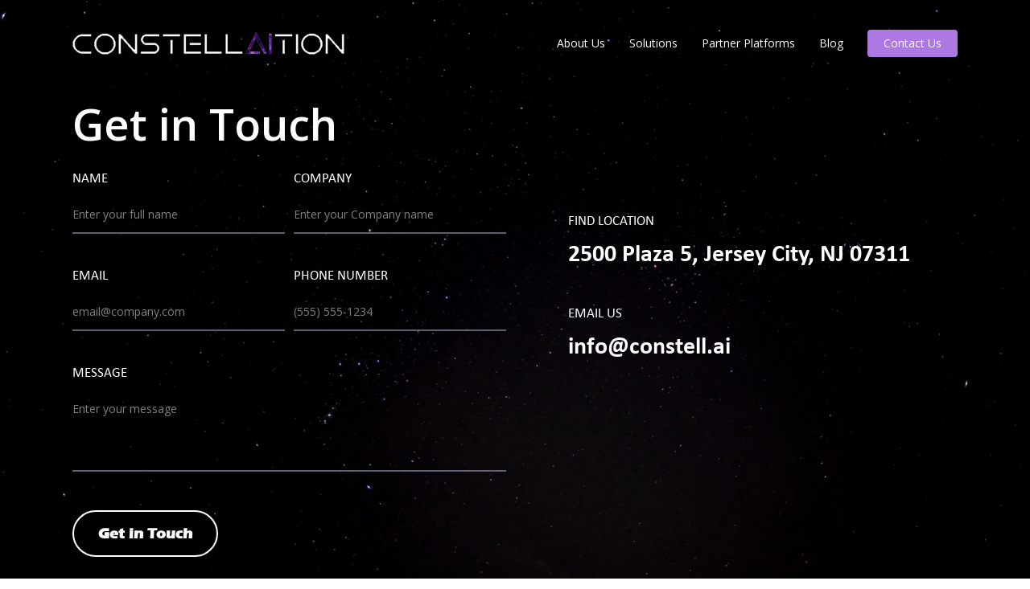

--- FILE ---
content_type: text/html; charset=UTF-8
request_url: https://constell.ai/contact-us/
body_size: 15481
content:
<!doctype html>
<html lang="en-US" class="no-js">
<head>
	<meta charset="UTF-8">
	<meta name="viewport" content="width=device-width, initial-scale=1, maximum-scale=1, user-scalable=0" /><title>Contact Us &#8211; CAI</title>
<meta name='robots' content='max-image-preview:large' />
<link rel='dns-prefetch' href='//www.googletagmanager.com' />
<link rel='dns-prefetch' href='//cdnjs.cloudflare.com' />
<link rel='dns-prefetch' href='//fonts.googleapis.com' />
<link rel="alternate" type="application/rss+xml" title="CAI &raquo; Feed" href="https://constell.ai/feed/" />
<link rel="alternate" type="application/rss+xml" title="CAI &raquo; Comments Feed" href="https://constell.ai/comments/feed/" />
<link rel="alternate" title="oEmbed (JSON)" type="application/json+oembed" href="https://constell.ai/wp-json/oembed/1.0/embed?url=https%3A%2F%2Fconstell.ai%2Fcontact-us%2F" />
<link rel="alternate" title="oEmbed (XML)" type="text/xml+oembed" href="https://constell.ai/wp-json/oembed/1.0/embed?url=https%3A%2F%2Fconstell.ai%2Fcontact-us%2F&#038;format=xml" />
<style id='wp-img-auto-sizes-contain-inline-css' type='text/css'>
img:is([sizes=auto i],[sizes^="auto," i]){contain-intrinsic-size:3000px 1500px}
/*# sourceURL=wp-img-auto-sizes-contain-inline-css */
</style>
<style id='cf-frontend-style-inline-css' type='text/css'>
@font-face {
	font-family: 'eras-bold-itc';
	font-weight: 100;
	font-display: auto;
	src: url('https://constell.ai/wp-content/uploads/2022/06/ErasBoldITC.ttf') format('truetype');
}
@font-face {
	font-family: 'calibri';
	font-weight: 400;
	font-display: auto;
	src: url('https://constell.ai/wp-content/uploads/2022/06/Calibri.ttf') format('truetype');
}
@font-face {
	font-family: 'calibri';
	font-weight: 700;
	font-display: auto;
	src: url('https://constell.ai/wp-content/uploads/2022/06/calibrib.ttf') format('truetype');
}
@font-face {
	font-family: 'calibri';
	font-weight: 100;
	font-display: auto;
	src: url('https://constell.ai/wp-content/uploads/2022/06/calibril.ttf') format('truetype');
}
/*# sourceURL=cf-frontend-style-inline-css */
</style>
<style id='wp-emoji-styles-inline-css' type='text/css'>

	img.wp-smiley, img.emoji {
		display: inline !important;
		border: none !important;
		box-shadow: none !important;
		height: 1em !important;
		width: 1em !important;
		margin: 0 0.07em !important;
		vertical-align: -0.1em !important;
		background: none !important;
		padding: 0 !important;
	}
/*# sourceURL=wp-emoji-styles-inline-css */
</style>
<style id='wp-block-library-inline-css' type='text/css'>
:root{--wp-block-synced-color:#7a00df;--wp-block-synced-color--rgb:122,0,223;--wp-bound-block-color:var(--wp-block-synced-color);--wp-editor-canvas-background:#ddd;--wp-admin-theme-color:#007cba;--wp-admin-theme-color--rgb:0,124,186;--wp-admin-theme-color-darker-10:#006ba1;--wp-admin-theme-color-darker-10--rgb:0,107,160.5;--wp-admin-theme-color-darker-20:#005a87;--wp-admin-theme-color-darker-20--rgb:0,90,135;--wp-admin-border-width-focus:2px}@media (min-resolution:192dpi){:root{--wp-admin-border-width-focus:1.5px}}.wp-element-button{cursor:pointer}:root .has-very-light-gray-background-color{background-color:#eee}:root .has-very-dark-gray-background-color{background-color:#313131}:root .has-very-light-gray-color{color:#eee}:root .has-very-dark-gray-color{color:#313131}:root .has-vivid-green-cyan-to-vivid-cyan-blue-gradient-background{background:linear-gradient(135deg,#00d084,#0693e3)}:root .has-purple-crush-gradient-background{background:linear-gradient(135deg,#34e2e4,#4721fb 50%,#ab1dfe)}:root .has-hazy-dawn-gradient-background{background:linear-gradient(135deg,#faaca8,#dad0ec)}:root .has-subdued-olive-gradient-background{background:linear-gradient(135deg,#fafae1,#67a671)}:root .has-atomic-cream-gradient-background{background:linear-gradient(135deg,#fdd79a,#004a59)}:root .has-nightshade-gradient-background{background:linear-gradient(135deg,#330968,#31cdcf)}:root .has-midnight-gradient-background{background:linear-gradient(135deg,#020381,#2874fc)}:root{--wp--preset--font-size--normal:16px;--wp--preset--font-size--huge:42px}.has-regular-font-size{font-size:1em}.has-larger-font-size{font-size:2.625em}.has-normal-font-size{font-size:var(--wp--preset--font-size--normal)}.has-huge-font-size{font-size:var(--wp--preset--font-size--huge)}.has-text-align-center{text-align:center}.has-text-align-left{text-align:left}.has-text-align-right{text-align:right}.has-fit-text{white-space:nowrap!important}#end-resizable-editor-section{display:none}.aligncenter{clear:both}.items-justified-left{justify-content:flex-start}.items-justified-center{justify-content:center}.items-justified-right{justify-content:flex-end}.items-justified-space-between{justify-content:space-between}.screen-reader-text{border:0;clip-path:inset(50%);height:1px;margin:-1px;overflow:hidden;padding:0;position:absolute;width:1px;word-wrap:normal!important}.screen-reader-text:focus{background-color:#ddd;clip-path:none;color:#444;display:block;font-size:1em;height:auto;left:5px;line-height:normal;padding:15px 23px 14px;text-decoration:none;top:5px;width:auto;z-index:100000}html :where(.has-border-color){border-style:solid}html :where([style*=border-top-color]){border-top-style:solid}html :where([style*=border-right-color]){border-right-style:solid}html :where([style*=border-bottom-color]){border-bottom-style:solid}html :where([style*=border-left-color]){border-left-style:solid}html :where([style*=border-width]){border-style:solid}html :where([style*=border-top-width]){border-top-style:solid}html :where([style*=border-right-width]){border-right-style:solid}html :where([style*=border-bottom-width]){border-bottom-style:solid}html :where([style*=border-left-width]){border-left-style:solid}html :where(img[class*=wp-image-]){height:auto;max-width:100%}:where(figure){margin:0 0 1em}html :where(.is-position-sticky){--wp-admin--admin-bar--position-offset:var(--wp-admin--admin-bar--height,0px)}@media screen and (max-width:600px){html :where(.is-position-sticky){--wp-admin--admin-bar--position-offset:0px}}

/*# sourceURL=wp-block-library-inline-css */
</style><style id='global-styles-inline-css' type='text/css'>
:root{--wp--preset--aspect-ratio--square: 1;--wp--preset--aspect-ratio--4-3: 4/3;--wp--preset--aspect-ratio--3-4: 3/4;--wp--preset--aspect-ratio--3-2: 3/2;--wp--preset--aspect-ratio--2-3: 2/3;--wp--preset--aspect-ratio--16-9: 16/9;--wp--preset--aspect-ratio--9-16: 9/16;--wp--preset--color--black: #000000;--wp--preset--color--cyan-bluish-gray: #abb8c3;--wp--preset--color--white: #ffffff;--wp--preset--color--pale-pink: #f78da7;--wp--preset--color--vivid-red: #cf2e2e;--wp--preset--color--luminous-vivid-orange: #ff6900;--wp--preset--color--luminous-vivid-amber: #fcb900;--wp--preset--color--light-green-cyan: #7bdcb5;--wp--preset--color--vivid-green-cyan: #00d084;--wp--preset--color--pale-cyan-blue: #8ed1fc;--wp--preset--color--vivid-cyan-blue: #0693e3;--wp--preset--color--vivid-purple: #9b51e0;--wp--preset--gradient--vivid-cyan-blue-to-vivid-purple: linear-gradient(135deg,rgb(6,147,227) 0%,rgb(155,81,224) 100%);--wp--preset--gradient--light-green-cyan-to-vivid-green-cyan: linear-gradient(135deg,rgb(122,220,180) 0%,rgb(0,208,130) 100%);--wp--preset--gradient--luminous-vivid-amber-to-luminous-vivid-orange: linear-gradient(135deg,rgb(252,185,0) 0%,rgb(255,105,0) 100%);--wp--preset--gradient--luminous-vivid-orange-to-vivid-red: linear-gradient(135deg,rgb(255,105,0) 0%,rgb(207,46,46) 100%);--wp--preset--gradient--very-light-gray-to-cyan-bluish-gray: linear-gradient(135deg,rgb(238,238,238) 0%,rgb(169,184,195) 100%);--wp--preset--gradient--cool-to-warm-spectrum: linear-gradient(135deg,rgb(74,234,220) 0%,rgb(151,120,209) 20%,rgb(207,42,186) 40%,rgb(238,44,130) 60%,rgb(251,105,98) 80%,rgb(254,248,76) 100%);--wp--preset--gradient--blush-light-purple: linear-gradient(135deg,rgb(255,206,236) 0%,rgb(152,150,240) 100%);--wp--preset--gradient--blush-bordeaux: linear-gradient(135deg,rgb(254,205,165) 0%,rgb(254,45,45) 50%,rgb(107,0,62) 100%);--wp--preset--gradient--luminous-dusk: linear-gradient(135deg,rgb(255,203,112) 0%,rgb(199,81,192) 50%,rgb(65,88,208) 100%);--wp--preset--gradient--pale-ocean: linear-gradient(135deg,rgb(255,245,203) 0%,rgb(182,227,212) 50%,rgb(51,167,181) 100%);--wp--preset--gradient--electric-grass: linear-gradient(135deg,rgb(202,248,128) 0%,rgb(113,206,126) 100%);--wp--preset--gradient--midnight: linear-gradient(135deg,rgb(2,3,129) 0%,rgb(40,116,252) 100%);--wp--preset--font-size--small: 13px;--wp--preset--font-size--medium: 20px;--wp--preset--font-size--large: 36px;--wp--preset--font-size--x-large: 42px;--wp--preset--spacing--20: 0.44rem;--wp--preset--spacing--30: 0.67rem;--wp--preset--spacing--40: 1rem;--wp--preset--spacing--50: 1.5rem;--wp--preset--spacing--60: 2.25rem;--wp--preset--spacing--70: 3.38rem;--wp--preset--spacing--80: 5.06rem;--wp--preset--shadow--natural: 6px 6px 9px rgba(0, 0, 0, 0.2);--wp--preset--shadow--deep: 12px 12px 50px rgba(0, 0, 0, 0.4);--wp--preset--shadow--sharp: 6px 6px 0px rgba(0, 0, 0, 0.2);--wp--preset--shadow--outlined: 6px 6px 0px -3px rgb(255, 255, 255), 6px 6px rgb(0, 0, 0);--wp--preset--shadow--crisp: 6px 6px 0px rgb(0, 0, 0);}:where(.is-layout-flex){gap: 0.5em;}:where(.is-layout-grid){gap: 0.5em;}body .is-layout-flex{display: flex;}.is-layout-flex{flex-wrap: wrap;align-items: center;}.is-layout-flex > :is(*, div){margin: 0;}body .is-layout-grid{display: grid;}.is-layout-grid > :is(*, div){margin: 0;}:where(.wp-block-columns.is-layout-flex){gap: 2em;}:where(.wp-block-columns.is-layout-grid){gap: 2em;}:where(.wp-block-post-template.is-layout-flex){gap: 1.25em;}:where(.wp-block-post-template.is-layout-grid){gap: 1.25em;}.has-black-color{color: var(--wp--preset--color--black) !important;}.has-cyan-bluish-gray-color{color: var(--wp--preset--color--cyan-bluish-gray) !important;}.has-white-color{color: var(--wp--preset--color--white) !important;}.has-pale-pink-color{color: var(--wp--preset--color--pale-pink) !important;}.has-vivid-red-color{color: var(--wp--preset--color--vivid-red) !important;}.has-luminous-vivid-orange-color{color: var(--wp--preset--color--luminous-vivid-orange) !important;}.has-luminous-vivid-amber-color{color: var(--wp--preset--color--luminous-vivid-amber) !important;}.has-light-green-cyan-color{color: var(--wp--preset--color--light-green-cyan) !important;}.has-vivid-green-cyan-color{color: var(--wp--preset--color--vivid-green-cyan) !important;}.has-pale-cyan-blue-color{color: var(--wp--preset--color--pale-cyan-blue) !important;}.has-vivid-cyan-blue-color{color: var(--wp--preset--color--vivid-cyan-blue) !important;}.has-vivid-purple-color{color: var(--wp--preset--color--vivid-purple) !important;}.has-black-background-color{background-color: var(--wp--preset--color--black) !important;}.has-cyan-bluish-gray-background-color{background-color: var(--wp--preset--color--cyan-bluish-gray) !important;}.has-white-background-color{background-color: var(--wp--preset--color--white) !important;}.has-pale-pink-background-color{background-color: var(--wp--preset--color--pale-pink) !important;}.has-vivid-red-background-color{background-color: var(--wp--preset--color--vivid-red) !important;}.has-luminous-vivid-orange-background-color{background-color: var(--wp--preset--color--luminous-vivid-orange) !important;}.has-luminous-vivid-amber-background-color{background-color: var(--wp--preset--color--luminous-vivid-amber) !important;}.has-light-green-cyan-background-color{background-color: var(--wp--preset--color--light-green-cyan) !important;}.has-vivid-green-cyan-background-color{background-color: var(--wp--preset--color--vivid-green-cyan) !important;}.has-pale-cyan-blue-background-color{background-color: var(--wp--preset--color--pale-cyan-blue) !important;}.has-vivid-cyan-blue-background-color{background-color: var(--wp--preset--color--vivid-cyan-blue) !important;}.has-vivid-purple-background-color{background-color: var(--wp--preset--color--vivid-purple) !important;}.has-black-border-color{border-color: var(--wp--preset--color--black) !important;}.has-cyan-bluish-gray-border-color{border-color: var(--wp--preset--color--cyan-bluish-gray) !important;}.has-white-border-color{border-color: var(--wp--preset--color--white) !important;}.has-pale-pink-border-color{border-color: var(--wp--preset--color--pale-pink) !important;}.has-vivid-red-border-color{border-color: var(--wp--preset--color--vivid-red) !important;}.has-luminous-vivid-orange-border-color{border-color: var(--wp--preset--color--luminous-vivid-orange) !important;}.has-luminous-vivid-amber-border-color{border-color: var(--wp--preset--color--luminous-vivid-amber) !important;}.has-light-green-cyan-border-color{border-color: var(--wp--preset--color--light-green-cyan) !important;}.has-vivid-green-cyan-border-color{border-color: var(--wp--preset--color--vivid-green-cyan) !important;}.has-pale-cyan-blue-border-color{border-color: var(--wp--preset--color--pale-cyan-blue) !important;}.has-vivid-cyan-blue-border-color{border-color: var(--wp--preset--color--vivid-cyan-blue) !important;}.has-vivid-purple-border-color{border-color: var(--wp--preset--color--vivid-purple) !important;}.has-vivid-cyan-blue-to-vivid-purple-gradient-background{background: var(--wp--preset--gradient--vivid-cyan-blue-to-vivid-purple) !important;}.has-light-green-cyan-to-vivid-green-cyan-gradient-background{background: var(--wp--preset--gradient--light-green-cyan-to-vivid-green-cyan) !important;}.has-luminous-vivid-amber-to-luminous-vivid-orange-gradient-background{background: var(--wp--preset--gradient--luminous-vivid-amber-to-luminous-vivid-orange) !important;}.has-luminous-vivid-orange-to-vivid-red-gradient-background{background: var(--wp--preset--gradient--luminous-vivid-orange-to-vivid-red) !important;}.has-very-light-gray-to-cyan-bluish-gray-gradient-background{background: var(--wp--preset--gradient--very-light-gray-to-cyan-bluish-gray) !important;}.has-cool-to-warm-spectrum-gradient-background{background: var(--wp--preset--gradient--cool-to-warm-spectrum) !important;}.has-blush-light-purple-gradient-background{background: var(--wp--preset--gradient--blush-light-purple) !important;}.has-blush-bordeaux-gradient-background{background: var(--wp--preset--gradient--blush-bordeaux) !important;}.has-luminous-dusk-gradient-background{background: var(--wp--preset--gradient--luminous-dusk) !important;}.has-pale-ocean-gradient-background{background: var(--wp--preset--gradient--pale-ocean) !important;}.has-electric-grass-gradient-background{background: var(--wp--preset--gradient--electric-grass) !important;}.has-midnight-gradient-background{background: var(--wp--preset--gradient--midnight) !important;}.has-small-font-size{font-size: var(--wp--preset--font-size--small) !important;}.has-medium-font-size{font-size: var(--wp--preset--font-size--medium) !important;}.has-large-font-size{font-size: var(--wp--preset--font-size--large) !important;}.has-x-large-font-size{font-size: var(--wp--preset--font-size--x-large) !important;}
/*# sourceURL=global-styles-inline-css */
</style>

<style id='classic-theme-styles-inline-css' type='text/css'>
/*! This file is auto-generated */
.wp-block-button__link{color:#fff;background-color:#32373c;border-radius:9999px;box-shadow:none;text-decoration:none;padding:calc(.667em + 2px) calc(1.333em + 2px);font-size:1.125em}.wp-block-file__button{background:#32373c;color:#fff;text-decoration:none}
/*# sourceURL=/wp-includes/css/classic-themes.min.css */
</style>
<link rel='stylesheet' id='contact-form-7-css' href='https://constell.ai/wp-content/plugins/contact-form-7/includes/css/styles.css?ver=6.1.4' type='text/css' media='all' />
<link rel='stylesheet' id='nectar-slider-css' href='https://constell.ai/wp-content/plugins/salient-nectar-slider/css/nectar-slider.css?ver=1.7.1' type='text/css' media='all' />
<link rel='stylesheet' id='fontawesome-css' href='https://constell.ai/wp-content/plugins/subscribe-to-unlock/fontawesome/css/all.min.css?ver=2.0.4' type='text/css' media='all' />
<link rel='stylesheet' id='jquery-ui-css' href='//cdnjs.cloudflare.com/ajax/libs/jqueryui/1.12.1/jquery-ui.min.css?ver=2.0.4' type='text/css' media='all' />
<link rel='stylesheet' id='stu-frontend-style-css' href='https://constell.ai/wp-content/plugins/subscribe-to-unlock/css/stu-frontend.css?ver=2.0.4' type='text/css' media='all' />
<link rel='stylesheet' id='poppins-css' href='https://constell.ai/wp-content/plugins/subscribe-to-unlock/font-face/stylesheet.css?ver=2.0.4' type='text/css' media='all' />
<link rel='stylesheet' id='font-awesome-css' href='https://constell.ai/wp-content/themes/salient/css/font-awesome-legacy.min.css?ver=4.7.1' type='text/css' media='all' />
<link rel='stylesheet' id='salient-grid-system-css' href='https://constell.ai/wp-content/themes/salient/css/build/grid-system.css?ver=14.0' type='text/css' media='all' />
<link rel='stylesheet' id='main-styles-css' href='https://constell.ai/wp-content/themes/salient/css/build/style.css?ver=14.0' type='text/css' media='all' />
<style id='main-styles-inline-css' type='text/css'>
html body[data-header-resize="1"] .container-wrap, html body[data-header-format="left-header"][data-header-resize="0"] .container-wrap, html body[data-header-resize="0"] .container-wrap, body[data-header-format="left-header"][data-header-resize="0"] .container-wrap { padding-top: 0; } .main-content > .row > #breadcrumbs.yoast { padding: 20px 0; }
/*# sourceURL=main-styles-inline-css */
</style>
<link rel='stylesheet' id='nectar_default_font_open_sans-css' href='https://fonts.googleapis.com/css?family=Open+Sans%3A300%2C400%2C600%2C700&#038;subset=latin%2Clatin-ext' type='text/css' media='all' />
<link rel='stylesheet' id='responsive-css' href='https://constell.ai/wp-content/themes/salient/css/build/responsive.css?ver=14.0' type='text/css' media='all' />
<link rel='stylesheet' id='skin-material-css' href='https://constell.ai/wp-content/themes/salient/css/build/skin-material.css?ver=14.0' type='text/css' media='all' />
<link rel='stylesheet' id='salient-wp-menu-dynamic-css' href='https://constell.ai/wp-content/uploads/salient/menu-dynamic.css?ver=39947' type='text/css' media='all' />
<link rel='stylesheet' id='nectar-widget-posts-css' href='https://constell.ai/wp-content/themes/salient/css/build/elements/widget-nectar-posts.css?ver=14.0' type='text/css' media='all' />
<link rel='stylesheet' id='newsletter-css' href='https://constell.ai/wp-content/plugins/newsletter/style.css?ver=9.1.1' type='text/css' media='all' />
<link rel='stylesheet' id='js_composer_front-css' href='https://constell.ai/wp-content/plugins/js_composer_salient/assets/css/js_composer.min.css?ver=6.7' type='text/css' media='all' />
<link rel='stylesheet' id='dynamic-css-css' href='https://constell.ai/wp-content/themes/salient/css/salient-dynamic-styles.css?ver=67759' type='text/css' media='all' />
<style id='dynamic-css-inline-css' type='text/css'>
.no-rgba #header-space{display:none;}@media only screen and (max-width:999px){body #header-space[data-header-mobile-fixed="1"]{display:none;}#header-outer[data-mobile-fixed="false"]{position:absolute;}}@media only screen and (max-width:999px){body:not(.nectar-no-flex-height) #header-space[data-secondary-header-display="full"]:not([data-header-mobile-fixed="false"]){display:block!important;margin-bottom:-40px;}#header-space[data-secondary-header-display="full"][data-header-mobile-fixed="false"]{display:none;}}@media only screen and (min-width:1000px){#header-space{display:none;}.nectar-slider-wrap.first-section,.parallax_slider_outer.first-section,.full-width-content.first-section,.parallax_slider_outer.first-section .swiper-slide .content,.nectar-slider-wrap.first-section .swiper-slide .content,#page-header-bg,.nder-page-header,#page-header-wrap,.full-width-section.first-section{margin-top:0!important;}body #page-header-bg,body #page-header-wrap{height:108px;}body #search-outer{z-index:100000;}}@media only screen and (min-width:1000px){#page-header-wrap.fullscreen-header,#page-header-wrap.fullscreen-header #page-header-bg,html:not(.nectar-box-roll-loaded) .nectar-box-roll > #page-header-bg.fullscreen-header,.nectar_fullscreen_zoom_recent_projects,#nectar_fullscreen_rows:not(.afterLoaded) > div{height:100vh;}.wpb_row.vc_row-o-full-height.top-level,.wpb_row.vc_row-o-full-height.top-level > .col.span_12{min-height:100vh;}#page-header-bg[data-alignment-v="middle"] .span_6 .inner-wrap,#page-header-bg[data-alignment-v="top"] .span_6 .inner-wrap{padding-top:68px;}.nectar-slider-wrap[data-fullscreen="true"]:not(.loaded),.nectar-slider-wrap[data-fullscreen="true"]:not(.loaded) .swiper-container{height:calc(100vh + 2px)!important;}.admin-bar .nectar-slider-wrap[data-fullscreen="true"]:not(.loaded),.admin-bar .nectar-slider-wrap[data-fullscreen="true"]:not(.loaded) .swiper-container{height:calc(100vh - 30px)!important;}}@media only screen and (max-width:999px){#page-header-bg[data-alignment-v="middle"]:not(.fullscreen-header) .span_6 .inner-wrap,#page-header-bg[data-alignment-v="top"] .span_6 .inner-wrap{padding-top:24px;}.vc_row.top-level.full-width-section:not(.full-width-ns) > .span_12,#page-header-bg[data-alignment-v="bottom"] .span_6 .inner-wrap{padding-top:14px;}}@media only screen and (max-width:690px){.vc_row.top-level.full-width-section:not(.full-width-ns) > .span_12{padding-top:24px;}.vc_row.top-level.full-width-content .nectar-recent-posts-single_featured .recent-post-container > .inner-wrap{padding-top:14px;}}@media only screen and (max-width:999px){.full-width-ns .nectar-slider-wrap .swiper-slide[data-y-pos="middle"] .content,.full-width-ns .nectar-slider-wrap .swiper-slide[data-y-pos="top"] .content{padding-top:30px;}}@media only screen and (max-width:999px){.using-mobile-browser #nectar_fullscreen_rows:not(.afterLoaded):not([data-mobile-disable="on"]) > div{height:calc(100vh - 76px);}.using-mobile-browser .wpb_row.vc_row-o-full-height.top-level,.using-mobile-browser .wpb_row.vc_row-o-full-height.top-level > .col.span_12,[data-permanent-transparent="1"].using-mobile-browser .wpb_row.vc_row-o-full-height.top-level,[data-permanent-transparent="1"].using-mobile-browser .wpb_row.vc_row-o-full-height.top-level > .col.span_12{min-height:calc(100vh - 76px);}html:not(.nectar-box-roll-loaded) .nectar-box-roll > #page-header-bg.fullscreen-header,.nectar_fullscreen_zoom_recent_projects,.nectar-slider-wrap[data-fullscreen="true"]:not(.loaded),.nectar-slider-wrap[data-fullscreen="true"]:not(.loaded) .swiper-container,#nectar_fullscreen_rows:not(.afterLoaded):not([data-mobile-disable="on"]) > div{height:calc(100vh - 1px);}.wpb_row.vc_row-o-full-height.top-level,.wpb_row.vc_row-o-full-height.top-level > .col.span_12{min-height:calc(100vh - 1px);}body[data-transparent-header="false"] #ajax-content-wrap.no-scroll{min-height:calc(100vh - 1px);height:calc(100vh - 1px);}}.col.padding-5-percent > .vc_column-inner,.col.padding-5-percent > .n-sticky > .vc_column-inner{padding:calc(600px * 0.06);}@media only screen and (max-width:690px){.col.padding-5-percent > .vc_column-inner,.col.padding-5-percent > .n-sticky > .vc_column-inner{padding:calc(100vw * 0.06);}}@media only screen and (min-width:1000px){.col.padding-5-percent > .vc_column-inner,.col.padding-5-percent > .n-sticky > .vc_column-inner{padding:calc((100vw - 180px) * 0.05);}.column_container:not(.vc_col-sm-12) .col.padding-5-percent > .vc_column-inner{padding:calc((100vw - 180px) * 0.025);}}@media only screen and (min-width:1425px){.col.padding-5-percent > .vc_column-inner{padding:calc(1245px * 0.05);}.column_container:not(.vc_col-sm-12) .col.padding-5-percent > .vc_column-inner{padding:calc(1245px * 0.025);}}.full-width-content .col.padding-5-percent > .vc_column-inner{padding:calc(100vw * 0.05);}@media only screen and (max-width:999px){.full-width-content .col.padding-5-percent > .vc_column-inner{padding:calc(100vw * 0.06);}}@media only screen and (min-width:1000px){.full-width-content .column_container:not(.vc_col-sm-12) .col.padding-5-percent > .vc_column-inner{padding:calc(100vw * 0.025);}}body #ajax-content-wrap .col[data-padding-pos="left"] > .vc_column-inner,#ajax-content-wrap .col[data-padding-pos="left"] > .n-sticky > .vc_column-inner{padding-right:0;padding-top:0;padding-bottom:0}.nectar-split-heading .heading-line{display:block;overflow:hidden;position:relative}.nectar-split-heading .heading-line >div{display:block;transform:translateY(200%);-webkit-transform:translateY(200%)}.nectar-split-heading h1{margin-bottom:0}.centered-text .nectar-split-heading[data-animation-type="line-reveal-by-space"] h1,.centered-text .nectar-split-heading[data-animation-type="line-reveal-by-space"] h2,.centered-text .nectar-split-heading[data-animation-type="line-reveal-by-space"] h3,.centered-text .nectar-split-heading[data-animation-type="line-reveal-by-space"] h4{margin:0 auto;}.nectar-split-heading[data-animation-type="line-reveal-by-space"]:not(.markup-generated){opacity:0;}@media only screen and (max-width:999px){.nectar-split-heading[data-m-rm-animation="true"]{opacity:1!important;}}.nectar-split-heading[data-animation-type="line-reveal-by-space"] > * > span{position:relative;display:inline-block;overflow:hidden;}.nectar-split-heading[data-animation-type="line-reveal-by-space"] span{vertical-align:bottom;}.nectar-split-heading[data-animation-type="line-reveal-by-space"] span,.nectar-split-heading[data-animation-type="line-reveal-by-space"]:not(.markup-generated) > *{line-height:1.2;}.nectar-split-heading[data-animation-type="line-reveal-by-space"][data-stagger="true"]:not([data-text-effect*="letter-reveal"]) span .inner{transition:transform 1.2s cubic-bezier(0.25,1,0.5,1),opacity 1.2s cubic-bezier(0.25,1,0.5,1);}.nectar-split-heading[data-animation-type="line-reveal-by-space"] span .inner{position:relative;display:inline-block;-webkit-transform:translateY(1.3em);transform:translateY(1.3em);}.nectar-split-heading[data-animation-type="line-reveal-by-space"] span .inner.animated{-webkit-transform:none;transform:none;opacity:1;}#ajax-content-wrap .nectar-split-heading[data-text-effect="none"]{opacity:1;}.nectar-split-heading[data-animation-type="line-reveal-by-space"][data-align="left"]{display:flex;justify-content:flex-start;}.nectar-split-heading[data-animation-type="line-reveal-by-space"][data-align="center"]{display:flex;justify-content:center;}.nectar-split-heading[data-animation-type="line-reveal-by-space"][data-align="right"]{display:flex;justify-content:flex-end;}@media only screen and (max-width:1000px){.nectar-split-heading[data-animation-type="line-reveal-by-space"][data-m-align="left"]{display:flex;justify-content:flex-start;}.nectar-split-heading[data-animation-type="line-reveal-by-space"][data-m-align="center"]{display:flex;justify-content:center;}.nectar-split-heading[data-animation-type="line-reveal-by-space"][data-m-align="right"]{display:flex;justify-content:flex-end;}}.screen-reader-text,.nectar-skip-to-content:not(:focus){border:0;clip:rect(1px,1px,1px,1px);clip-path:inset(50%);height:1px;margin:-1px;overflow:hidden;padding:0;position:absolute!important;width:1px;word-wrap:normal!important;}
/*# sourceURL=dynamic-css-inline-css */
</style>
<link rel='stylesheet' id='salient-child-style-css' href='https://constell.ai/wp-content/themes/salient-child/style.css?ver=14.0' type='text/css' media='all' />
<link rel='stylesheet' id='redux-google-fonts-salient_redux-css' href='https://fonts.googleapis.com/css?family=Poppins%3A400&#038;ver=1672947787' type='text/css' media='all' />
<script type="text/javascript" src="https://constell.ai/wp-includes/js/jquery/jquery.min.js?ver=3.7.1" id="jquery-core-js"></script>
<script type="text/javascript" src="https://constell.ai/wp-includes/js/jquery/jquery-migrate.min.js?ver=3.4.1" id="jquery-migrate-js"></script>
<script type="text/javascript" src="https://constell.ai/wp-includes/js/jquery/ui/core.min.js?ver=1.13.3" id="jquery-ui-core-js"></script>
<script type="text/javascript" src="https://constell.ai/wp-includes/js/jquery/ui/datepicker.min.js?ver=1.13.3" id="jquery-ui-datepicker-js"></script>
<script type="text/javascript" id="jquery-ui-datepicker-js-after">
/* <![CDATA[ */
jQuery(function(jQuery){jQuery.datepicker.setDefaults({"closeText":"Close","currentText":"Today","monthNames":["January","February","March","April","May","June","July","August","September","October","November","December"],"monthNamesShort":["Jan","Feb","Mar","Apr","May","Jun","Jul","Aug","Sep","Oct","Nov","Dec"],"nextText":"Next","prevText":"Previous","dayNames":["Sunday","Monday","Tuesday","Wednesday","Thursday","Friday","Saturday"],"dayNamesShort":["Sun","Mon","Tue","Wed","Thu","Fri","Sat"],"dayNamesMin":["S","M","T","W","T","F","S"],"dateFormat":"MM d, yy","firstDay":1,"isRTL":false});});
//# sourceURL=jquery-ui-datepicker-js-after
/* ]]> */
</script>
<script type="text/javascript" id="stu-frontend-script-js-extra">
/* <![CDATA[ */
var stu_frontend_obj = {"ajax_url":"https://constell.ai/wp-admin/admin-ajax.php","ajax_nonce":"ca1b4aa800","disable_site_wide_unlock":"1"};
//# sourceURL=stu-frontend-script-js-extra
/* ]]> */
</script>
<script type="text/javascript" src="https://constell.ai/wp-content/plugins/subscribe-to-unlock/js/stu-frontend.js?ver=2.0.4" id="stu-frontend-script-js"></script>

<!-- Google tag (gtag.js) snippet added by Site Kit -->
<!-- Google Analytics snippet added by Site Kit -->
<script type="text/javascript" src="https://www.googletagmanager.com/gtag/js?id=GT-MBGHZ74" id="google_gtagjs-js" async></script>
<script type="text/javascript" id="google_gtagjs-js-after">
/* <![CDATA[ */
window.dataLayer = window.dataLayer || [];function gtag(){dataLayer.push(arguments);}
gtag("set","linker",{"domains":["constell.ai"]});
gtag("js", new Date());
gtag("set", "developer_id.dZTNiMT", true);
gtag("config", "GT-MBGHZ74");
//# sourceURL=google_gtagjs-js-after
/* ]]> */
</script>
<link rel="https://api.w.org/" href="https://constell.ai/wp-json/" /><link rel="alternate" title="JSON" type="application/json" href="https://constell.ai/wp-json/wp/v2/pages/168" /><link rel="EditURI" type="application/rsd+xml" title="RSD" href="https://constell.ai/xmlrpc.php?rsd" />
<meta name="generator" content="WordPress 6.9" />
<link rel="canonical" href="https://constell.ai/contact-us/" />
<link rel='shortlink' href='https://constell.ai/?p=168' />
<meta name="generator" content="Site Kit by Google 1.170.0" /><script type="text/javascript"> var root = document.getElementsByTagName( "html" )[0]; root.setAttribute( "class", "js" ); </script><meta name="generator" content="Powered by WPBakery Page Builder - drag and drop page builder for WordPress."/>
<link rel="icon" href="https://constell.ai/wp-content/uploads/2022/06/favi.png" sizes="32x32" />
<link rel="icon" href="https://constell.ai/wp-content/uploads/2022/06/favi.png" sizes="192x192" />
<link rel="apple-touch-icon" href="https://constell.ai/wp-content/uploads/2022/06/favi.png" />
<meta name="msapplication-TileImage" content="https://constell.ai/wp-content/uploads/2022/06/favi.png" />
		<style type="text/css" id="wp-custom-css">
				div#header-outer {
    z-index: 999;
    display: block !important;
}
div#cstm-blogs-inner .article-content-wrap {
    min-height: 279px;
}
@media only screen (max-width: 1920px) and (min-width: 1600px){} 
@media (max-width: 1440px) {

	
}
@media (max-width: 1024px) {
	.solutions-inner .span_12.light .tabbed[data-style*=material]>ul li a {
   
    font-size: 16px !important;
 
}
}
@media (max-width: 768px) {

	.sldr .nectar-slider-wrap.loaded .swiper-slide .content::before {
    content: url('/wp-content/uploads/2022/06/1.png');
    position: absolute !important;
    left: -200px;
    top: -250px;
    transform: scale(0.7);
    transform-origin: center center !important;
	 
}
	.sldr span {
    position: relative;
    left: 124px;
}
	h2.ns-heading-el {
    left: 128px !important;
    position: relative;
}
	.sldr .nectar-slider-wrap.loaded .swiper-slide .content {
    margin-left: 14%;
    position: relative !important;
}
	.about-constellation-sec .txt h5 {
    font-family: 'calibri' !important;
    font-size: 24px;
    line-height: 40px;
}
	.customer-challenges-sec h6 {
    font-size: 18px !important;
}
	.customer-challenges-sec .txt h2 {
    font-family: 'eras-bold-itc';
    font-size: 50px !important;
  
}
	.customer-challenges-sec .vc_column_container.col.child_column.no-extra-padding.inherit_tablet.inherit_phone {
    width: 33%;
}
	.customer-challenges-sec .customer-challenges-inner .ttxtt h6 {
   
    font-size: 15px !important;

}
	.customer-challenges-sec .col, body .vc_row-fluid .wpb_column {
    margin-bottom: 0px;
	}
	.our-technology-sec h2 {
    font-size: 40px !important;
}
	.clm {
    width: 50% !important;
}
	body #sidebar h4, body .widget h4, body #footer-outer .widget h4 {
  
    font-size: 20px!important;

}
	body #sidebar h4, body div#footer-widgets .widget h4,  {
    font-size: 18px!important;
}
	div#custom_html-2 li span {
    color: #ffff;
    font-size: 16px;
  
}
	.about-sldr .ns-heading-el {
    left: 0px !important;
    position: relative !important;
}
	.solutions-inner .span_12.light .tabbed[data-style*=material]>ul li a {
    font-size: 14px !important;
    margin: 0px 8px !important;
}
	.custom-charting h5 {
    font-size: 30px !IMPORTANT;
}
	.about-sldr h2.ns-heading-el {
    left: 0px !important;
    position: relative;
}
	.what-we-do-section h5 {
    font-size: 25px !important;
    line-height: 45px;
}
	.methodology-section .vc_col-sm-6.wpb_column.column_container.vc_column_container{
    width: 50% !important;
}
	.methodology-section .txt h4 {
    font-family: 'eras-bold-itc' !important;
    font-size: 30px !important;
    line-height: 50px !important;
}
	.about-our-approach-sec h2 {
    font-family: 'eras-bold-itc' !important;
    margin-bottom: 20px !important;
    font-size: 30px;
}
	.about-our-approach-sec p {
   
    font-size: 20px !important;
  
}
	.our-team-section .txt h2 {
    
    font-size: 30px;
}
	.our-team-section .vc_col-sm-4 {
    width: 33%;
}
	.our-team-section .our-team-inner h5 {
    font-size: 20px !important;
   
}
	.our-team-section .our-team-inner p {
    font-size: 18px !important;
    font-family: 'calibri' !important;
}
	.careers-section .txt h2 {
 
    font-size: 30px;
}
	h5 {
    font-size: 21px !IMPORTANT;
}
	
	.careers-section h5 {
    font-size: 25px !important;
}
	.apply-now-sec .vc_col-sm-4.wpb_column.column_container {
    width: 33%;
}
	.apply-now-sec .vc_col-sm-4 .vc_column-inner {
    border: 2px solid;
    padding: 15px !important;
  
}
	div#apply-now-inner .vc_col-sm-4 .vc_column-inner .txt h5 {
    font-size: 20px !important;
}
	
	.apply-now-sec .vc_col-sm-4 .vc_column-inner a#btnnn {
   
    font-size: 14px !important;
   
}
	.our-technology-sec h5 {
    font-size: 18px !important;
}
	.salesforce-section .vc_col-sm-6.wpb_column.column_container {
    padding-top: 30px;
}
	.custom-colgap .vc_column-inner {
    padding: 30px 0px 0px 0px !important;
}
	.contact-us-sec .txt h5 {
    margin-bottom: 33px !important;
    font-size: 25px !important;
}
.col.span_4.post {
    width: 50% !important;
    margin: 20px 0px !important;
    column-gap: 13px !important;
}
	
	.about-our-approach-sec .vc_col-sm-6.wpb_column.column_container {
    padding-top: 20px !important;
}
}
@media (max-width: 540px) {
	.sldr .nectar-slider-wrap.loaded .swiper-slide .content::before {
-webkit-animation: rotation 60s infinite linear !important;
}
	
	.sldr .nectar-slider-wrap.loaded .swiper-slide .content::before {
    content: url('/wp-content/uploads/2022/06/1.png');

    transform: scale(0.5);
  }
.sldr span {
    position: relative;
    left: 45px;
    font-size: 44px !important;
}
	h2.ns-heading-el {
    left: 154px !important;
    position: relative;
}
	.sldr .nectar-slider-wrap.loaded .swiper-slide .content {
    margin-left: 0%;
    position: relative !important;
}
	.sldr a.slider-down-arrow.no-border {
    bottom: -17px !important;
    position: relative;
}
	.about-constellation-sec .wpb_text_column.wpb_content_element.txt {
    margin-top: 36px;
}
	.about-constellation-sec .txt h5 {
    font-family: 'calibri' !important;
    font-size: 18px !important;
    line-height: 40px;
}
		.customer-challenges-sec .txt h2 {
    font-family: 'eras-bold-itc';
    font-size: 30px !important;
  
}
	.customer-challenges-sec .vc_column_container.col.child_column.no-extra-padding.inherit_tablet.inherit_phone {
    width: 100%;
    border: none !important;
}
	.customer-challenges-sec .customer-challenges-inner .vc_col-sm-4:not(:first-child) .vc_column-inner {
    padding-left: 0px;
}
	.our-technology-sec h2 {
    font-size: 30px !important;
}
	.our-technology-sec .row .col h6, body h6, #ajax-content-wrap .nectar-inherit-h6 {
    font-size: 20px;
    line-height: 32px;
    margin-top: 24px !important;
}
	.about-sldr span {
    font-size: 35px;
}
	.our-team-section .vc_col-sm-4 {
    width: 100%;
		padding-bottom:20px !important;
}
	.about-our-approach-sec h2 {
    font-family: 'eras-bold-itc' !important;
    margin-bottom: 20px !important;
    font-size: 28px;
}
	.methodology-section .vc_col-sm-6 {
    width: 100% !important;
}
	.methodology-section .vc_col-sm-6.wpb_column.column_container.vc_column_container{
    width: 100% !important;
}
	.apply-now-sec .vc_col-sm-4.wpb_column.column_container {
    width: 100%;
		margin:20px 0px !important;
}
	.col.span_4.post {
    width: 100% !important;
    margin: 20px 0px;
    column-gap: 13px;
}
	.about-constellation-sec h5 {
    font-size: 23px !important;
}
}
@media (max-width: 425px) {
	.sldr span {
    position: relative;
    left: 40px;
    line-height: 0 !important;
    font-size: 37px !important;
}
	h2.ns-heading-el {
    left: 108px !important;
    position: relative;
		margin-bottom: 0px !important;
}
	.sldr .nectar-slider-wrap.loaded .swiper-slide .content::before {
    content: url('/wp-content/uploads/2022/06/1.png');
    position: absolute !important;
    left: -227px;
    top: -252px;
    transform: scale(0.5) !important;
		
 
}
	.what-we-do-section h5 {
    font-size: 20px !important;
    line-height: 45px;
}
}
@media (max-width: 375px) {}
@media (max-width:  360px) {
	.sldr span {
    position: relative;
    left: 59px;
    line-height: 0 !important;
    font-size: 36px !important;
}
	h2.ns-heading-el {
    left: 68px !important;
 
}
	.about-constellation-sec h2 {
    font-size: 30px !important;
}
}
		</style>
		<noscript><style> .wpb_animate_when_almost_visible { opacity: 1; }</style></noscript><link rel='stylesheet' id='fancyBox-css' href='https://constell.ai/wp-content/themes/salient/css/build/plugins/jquery.fancybox.css?ver=3.3.1' type='text/css' media='all' />
<link rel='stylesheet' id='nectar-ocm-core-css' href='https://constell.ai/wp-content/themes/salient/css/build/off-canvas/core.css?ver=14.0' type='text/css' media='all' />
<link rel='stylesheet' id='nectar-ocm-slide-out-right-material-css' href='https://constell.ai/wp-content/themes/salient/css/build/off-canvas/slide-out-right-material.css?ver=14.0' type='text/css' media='all' />
</head><body class="wp-singular page-template-default page page-id-168 wp-theme-salient wp-child-theme-salient-child material wpb-js-composer js-comp-ver-6.7 vc_responsive" data-footer-reveal="false" data-footer-reveal-shadow="none" data-header-format="default" data-body-border="off" data-boxed-style="" data-header-breakpoint="1030" data-dropdown-style="minimal" data-cae="easeOutCubic" data-cad="750" data-megamenu-width="contained" data-aie="none" data-ls="fancybox" data-apte="standard" data-hhun="0" data-fancy-form-rcs="default" data-form-style="default" data-form-submit="regular" data-is="minimal" data-button-style="slightly_rounded_shadow" data-user-account-button="false" data-flex-cols="true" data-col-gap="default" data-header-inherit-rc="false" data-header-search="false" data-animated-anchors="true" data-ajax-transitions="false" data-full-width-header="false" data-slide-out-widget-area="true" data-slide-out-widget-area-style="slide-out-from-right" data-user-set-ocm="off" data-loading-animation="none" data-bg-header="true" data-responsive="1" data-ext-responsive="true" data-ext-padding="90" data-header-resize="1" data-header-color="custom" data-cart="false" data-remove-m-parallax="" data-remove-m-video-bgs="" data-m-animate="0" data-force-header-trans-color="light" data-smooth-scrolling="0" data-permanent-transparent="false" >
	
	<script type="text/javascript">
	 (function(window, document) {

		 if(navigator.userAgent.match(/(Android|iPod|iPhone|iPad|BlackBerry|IEMobile|Opera Mini)/)) {
			 document.body.className += " using-mobile-browser mobile ";
		 }

		 if( !("ontouchstart" in window) ) {

			 var body = document.querySelector("body");
			 var winW = window.innerWidth;
			 var bodyW = body.clientWidth;

			 if (winW > bodyW + 4) {
				 body.setAttribute("style", "--scroll-bar-w: " + (winW - bodyW - 4) + "px");
			 } else {
				 body.setAttribute("style", "--scroll-bar-w: 0px");
			 }
		 }

	 })(window, document);
   </script><a href="#ajax-content-wrap" class="nectar-skip-to-content">Skip to main content</a><div class="ocm-effect-wrap"><div class="ocm-effect-wrap-inner">	
	<div id="header-space"  data-header-mobile-fixed='1'></div> 
	
		<div id="header-outer" data-has-menu="true" data-has-buttons="no" data-header-button_style="default" data-using-pr-menu="false" data-mobile-fixed="1" data-ptnm="false" data-lhe="default" data-user-set-bg="#000000" data-format="default" data-permanent-transparent="false" data-megamenu-rt="0" data-remove-fixed="0" data-header-resize="1" data-cart="false" data-transparency-option="1" data-box-shadow="large" data-shrink-num="6" data-using-secondary="0" data-using-logo="1" data-logo-height="28" data-m-logo-height="14" data-padding="40" data-full-width="false" data-condense="false" data-transparent-header="true" data-transparent-shadow-helper="false" data-remove-border="true" class="transparent">
		
<div id="search-outer" class="nectar">
	<div id="search">
		<div class="container">
			 <div id="search-box">
				 <div class="inner-wrap">
					 <div class="col span_12">
						  <form role="search" action="https://constell.ai/" method="GET">
														 <input type="text" name="s" id="s" value="" aria-label="Search" placeholder="Search" />
							 
						<span>Hit enter to search or ESC to close</span>
												</form>
					</div><!--/span_12-->
				</div><!--/inner-wrap-->
			 </div><!--/search-box-->
			 <div id="close"><a href="#"><span class="screen-reader-text">Close Search</span>
				<span class="close-wrap"> <span class="close-line close-line1"></span> <span class="close-line close-line2"></span> </span>				 </a></div>
		 </div><!--/container-->
	</div><!--/search-->
</div><!--/search-outer-->

<header id="top">
	<div class="container">
		<div class="row">
			<div class="col span_3">
								<a id="logo" href="https://constell.ai" data-supplied-ml-starting-dark="true" data-supplied-ml-starting="true" data-supplied-ml="true" >
					<img class="stnd skip-lazy default-logo" width="338" height="28" alt="CAI" src="https://constell.ai/wp-content/uploads/2022/06/logo.png" srcset="https://constell.ai/wp-content/uploads/2022/06/logo.png 1x, https://constell.ai/wp-content/uploads/2022/06/logo.png 2x" /><img class="mobile-only-logo skip-lazy" alt="CAI" width="338" height="28" src="https://constell.ai/wp-content/uploads/2022/06/logo.png" /><img class="starting-logo mobile-only-logo skip-lazy" width="338" height="28"  alt="CAI" src="https://constell.ai/wp-content/uploads/2022/06/logo.png" /><img class="starting-logo dark-version mobile-only-logo skip-lazy" width="338" height="28" alt="CAI" src="https://constell.ai/wp-content/uploads/2022/06/logo.png" /><img class="starting-logo skip-lazy default-logo" width="338" height="28" alt="CAI" src="https://constell.ai/wp-content/uploads/2022/06/logo.png" srcset="https://constell.ai/wp-content/uploads/2022/06/logo.png 1x, https://constell.ai/wp-content/uploads/2022/06/logo.png 2x" /><img class="starting-logo dark-version skip-lazy default-logo" width="338" height="28" alt="CAI" src="https://constell.ai/wp-content/uploads/2022/06/logo.png" srcset="https://constell.ai/wp-content/uploads/2022/06/logo.png 1x, https://constell.ai/wp-content/uploads/2022/06/logo.png 2x" />				</a>
							</div><!--/span_3-->

			<div class="col span_9 col_last">
									<div class="nectar-mobile-only mobile-header"><div class="inner"></div></div>
													<div class="slide-out-widget-area-toggle mobile-icon slide-out-from-right" data-custom-color="false" data-icon-animation="simple-transform">
						<div> <a href="#sidewidgetarea" aria-label="Navigation Menu" aria-expanded="false" class="closed">
							<span class="screen-reader-text">Menu</span><span aria-hidden="true"> <i class="lines-button x2"> <i class="lines"></i> </i> </span>
						</a></div>
					</div>
				
									<nav>
													<ul class="sf-menu">
								<li id="menu-item-2066" class="menu-item menu-item-type-custom menu-item-object-custom menu-item-has-children nectar-regular-menu-item menu-item-2066"><a href="https://constell.ai/about-us-2"><span class="menu-title-text">About Us</span></a>
<ul class="sub-menu">
	<li id="menu-item-2071" class="menu-item menu-item-type-post_type menu-item-object-page nectar-regular-menu-item menu-item-2071"><a href="https://constell.ai/about-us-2/"><span class="menu-title-text">Company Overview</span></a></li>
	<li id="menu-item-2065" class="menu-item menu-item-type-post_type menu-item-object-page nectar-regular-menu-item menu-item-2065"><a href="https://constell.ai/about-us-2/careers-2/"><span class="menu-title-text">Careers</span></a></li>
</ul>
</li>
<li id="menu-item-192" class="menu-item menu-item-type-custom menu-item-object-custom menu-item-has-children nectar-regular-menu-item menu-item-192"><a href="https://constell.ai/solutions/"><span class="menu-title-text">Solutions</span></a>
<ul class="sub-menu">
	<li id="menu-item-2800" class="menu-item menu-item-type-post_type menu-item-object-page nectar-regular-menu-item menu-item-2800"><a href="https://constell.ai/solutions/digital-transformation-management/"><span class="menu-title-text">Roadmap</span></a></li>
	<li id="menu-item-3053" class="menu-item menu-item-type-post_type menu-item-object-page nectar-regular-menu-item menu-item-3053"><a href="https://constell.ai/solutions/fpai/"><span class="menu-title-text">FP&#038;AI</span></a></li>
</ul>
</li>
<li id="menu-item-64" class="menu-item menu-item-type-custom menu-item-object-custom menu-item-has-children nectar-regular-menu-item menu-item-64"><a href="https://constell.ai/partner-platforms/"><span class="menu-title-text">Partner Platforms</span></a>
<ul class="sub-menu">
	<li id="menu-item-1257" class="menu-item menu-item-type-post_type menu-item-object-page nectar-regular-menu-item menu-item-1257"><a href="https://constell.ai/partner-platforms/anaplan/"><span class="menu-title-text">Anaplan</span></a></li>
</ul>
</li>
<li id="menu-item-572" class="menu-item menu-item-type-post_type menu-item-object-page nectar-regular-menu-item menu-item-572"><a href="https://constell.ai/our-blog/"><span class="menu-title-text">Blog</span></a></li>
<li id="menu-item-66" class="menu-item menu-item-type-custom menu-item-object-custom current-menu-item button_solid_color_2 menu-item-66"><a href="https://constell.ai/contact-us/" aria-current="page"><span class="menu-title-text">Contact Us</span></a></li>
							</ul>
													<ul class="buttons sf-menu" data-user-set-ocm="off">

								
							</ul>
						
					</nav>

					
				</div><!--/span_9-->

				
			</div><!--/row-->
					</div><!--/container-->
	</header>		
	</div>
		<div id="ajax-content-wrap">
<div class="container-wrap">
	<div class="container main-content">
		<div class="row">
			
		<div id="fws_696fb9cf62138"  data-column-margin="default" data-midnight="light"  class="wpb_row vc_row-fluid vc_row full-width-section vc_row-o-full-height vc_row-o-columns-middle vc_row-o-equal-height vc_row-flex contact-us-sec"  style="padding-top: 0px; padding-bottom: 0px; "><div class="row-bg-wrap" data-bg-animation="none" data-bg-overlay="false"><div class="inner-wrap"><div class="row-bg viewport-desktop"  style=""></div></div></div>
			<div class="video-color-overlay" data-color=""></div>
      
			<div class="nectar-video-wrap" data-bg-alignment="">
				<div class="nectar-video-inner">
        <video class="nectar-video-bg" width="1800" height="700" preload="auto" loop autoplay muted playsinline><source src="https://constell.ai/wp-content/uploads/2023/01/Space.mp4"  type="video/mp4"></video>    		</div>
			 </div>

			<div class="row_col_wrap_12 col span_12 light left">
	<div  class="vc_col-sm-6 wpb_column column_container vc_column_container col no-extra-padding inherit_tablet inherit_phone "  data-padding-pos="all" data-has-bg-color="false" data-bg-color="" data-bg-opacity="1" data-animation="" data-delay="0" >
		<div class="vc_column-inner" >
			<div class="wpb_wrapper">
				
<div class="wpb_text_column wpb_content_element " >
	<div class="wpb_wrapper">
		<p>&nbsp;</p>
<p>&nbsp;</p>
	</div>
</div>



<div class="nectar-split-heading " data-align="default" data-m-align="inherit" data-text-effect="none" data-animation-type="line-reveal-by-space" data-animation-delay="0" data-animation-offset="" data-m-rm-animation="" data-stagger="true" data-custom-font-size="false" ><h1 style=" color: #ffffff;">Get in Touch</h1></div>
<div class="wpb_text_column wpb_content_element  txtxt" >
	<div class="wpb_wrapper">
		
<div class="wpcf7 no-js" id="wpcf7-f5-p168-o1" lang="en-US" dir="ltr" data-wpcf7-id="5">
<div class="screen-reader-response"><p role="status" aria-live="polite" aria-atomic="true"></p> <ul></ul></div>
<form action="/contact-us/#wpcf7-f5-p168-o1" method="post" class="wpcf7-form init" aria-label="Contact form" novalidate="novalidate" data-status="init">
<fieldset class="hidden-fields-container"><input type="hidden" name="_wpcf7" value="5" /><input type="hidden" name="_wpcf7_version" value="6.1.4" /><input type="hidden" name="_wpcf7_locale" value="en_US" /><input type="hidden" name="_wpcf7_unit_tag" value="wpcf7-f5-p168-o1" /><input type="hidden" name="_wpcf7_container_post" value="168" /><input type="hidden" name="_wpcf7_posted_data_hash" value="" />
</fieldset>
<div class="col span_12">
	<div class="col span_6">
		<h6>Name
		</h6>
		<p><span class="wpcf7-form-control-wrap" data-name="Enteryourfirstname"><input size="40" maxlength="400" class="wpcf7-form-control wpcf7-text wpcf7-validates-as-required Enter your first name" id="Enteryourfirstname" aria-required="true" aria-invalid="false" placeholder="Enter your full name" value="" type="text" name="Enteryourfirstname" /></span>
		</p>
	</div>
	<div class="col span_6">
		<h6>Company
		</h6>
		<p><span class="wpcf7-form-control-wrap" data-name="Enteryourcompany"><input size="40" maxlength="400" class="wpcf7-form-control wpcf7-text wpcf7-validates-as-required Enter your company" id="Enteryourcompany" aria-required="true" aria-invalid="false" placeholder="Enter your Company name" value="" type="text" name="Enteryourcompany" /></span>
		</p>
	</div>
</div>
<div class="col span_12">
	<div class="col span_6">
		<h6>Email
		</h6>
		<p><span class="wpcf7-form-control-wrap" data-name="Enteryouremail"><input size="40" maxlength="400" class="wpcf7-form-control wpcf7-email wpcf7-validates-as-required wpcf7-text wpcf7-validates-as-email Enter your email" id="Enteryouremail" aria-required="true" aria-invalid="false" placeholder="email@company.com" value="" type="email" name="Enteryouremail" /></span>
		</p>
	</div>
	<div class="col span_6">
		<h6>Phone Number
		</h6>
		<p><span class="wpcf7-form-control-wrap" data-name="Enteryourphonenumber"><input size="40" maxlength="400" class="wpcf7-form-control wpcf7-tel wpcf7-validates-as-required wpcf7-text wpcf7-validates-as-tel Enter your phone number" id="Enteryourphonenumber" aria-required="true" aria-invalid="false" placeholder="(555) 555-1234" value="" type="tel" name="Enteryourphonenumber" /></span>
		</p>
	</div>
</div>
<div class="col span_12">
	<h6>Message
	</h6>
	<p><span class="wpcf7-form-control-wrap" data-name="Enteryourmessage"><textarea cols="40" rows="10" maxlength="2000" class="wpcf7-form-control wpcf7-textarea wpcf7-validates-as-required Enter your message" id="Enteryourmessage" aria-required="true" aria-invalid="false" placeholder="Enter your message" name="Enteryourmessage"></textarea></span>
	</p>
</div>
<p><input class="wpcf7-form-control wpcf7-submit has-spinner Get in Touch" id="GetinTouch" type="submit" value="Get in Touch" />
</p><div class="wpcf7-response-output" aria-hidden="true"></div>
</form>
</div>

	</div>
</div>




			</div> 
		</div>
	</div> 

	<div  class="vc_col-sm-6 custom-colgap wpb_column column_container vc_column_container col padding-5-percent inherit_tablet inherit_phone "  data-padding-pos="left" data-has-bg-color="false" data-bg-color="" data-bg-opacity="1" data-animation="" data-delay="0" >
		<div class="vc_column-inner" >
			<div class="wpb_wrapper">
				
<div class="wpb_text_column wpb_content_element " >
	<div class="wpb_wrapper">
		<p>&nbsp;</p>
<p>&nbsp;</p>
<p>&nbsp;</p>
<p>&nbsp;</p>
<p>&nbsp;</p>
	</div>
</div>




<div class="wpb_text_column wpb_content_element  txt" >
	<div class="wpb_wrapper">
		<h6>Find Location</h6>
<h5>2500 Plaza 5, Jersey City, NJ 07311</h5>
<h6>Email US</h6>
<h5><a href="mailto:info@constell.ai">info@constell.ai</a></h5>
	</div>
</div>




			</div> 
		</div>
	</div> 
</div></div>
		</div>
	</div>
	</div>

<div id="footer-outer" style="background-image:url(https://constell.ai/wp-content/uploads/2022/06/bgbgbg_03.jpg);" data-midnight="light" data-cols="4" data-custom-color="true" data-disable-copyright="false" data-matching-section-color="true" data-copyright-line="false" data-using-bg-img="true" data-bg-img-overlay="0.0" data-full-width="false" data-using-widget-area="true" data-link-hover="default">
	
		
	<div id="footer-widgets" data-has-widgets="true" data-cols="4">
		
		<div class="container">
			
						
			<div class="row">
				
								
				<div class="col span_3">
					<div id="media_image-2" class="widget widget_media_image"><a href="https://constell.ai/"><img width="179" height="84" src="https://constell.ai/wp-content/uploads/2022/06/ftr-logo.png" class="image wp-image-60  attachment-full size-full" alt="" style="max-width: 100%; height: auto;" decoding="async" loading="lazy" /></a></div><div id="text-2" class="widget widget_text">			<div class="textwidget"><p>Constellaition is a management &amp; technology consulting firm that partners with clients to achieve <strong>values-aware</strong> <strong>digital transformation</strong>.</p>
<p>&nbsp;</p>
</div>
		</div>					</div>
					
											
						<div class="col span_3">
							<div id="nav_menu-2" class="widget widget_nav_menu"><h4>Quick Links</h4><div class="menu-bottom-header-container"><ul id="menu-bottom-header" class="menu"><li id="menu-item-2078" class="menu-item menu-item-type-post_type menu-item-object-page menu-item-home menu-item-2078"><a href="https://constell.ai/">Home</a></li>
<li id="menu-item-2072" class="menu-item menu-item-type-post_type menu-item-object-page menu-item-2072"><a href="https://constell.ai/about-us-2/">Company Overview</a></li>
<li id="menu-item-2080" class="menu-item menu-item-type-post_type menu-item-object-page menu-item-2080"><a href="https://constell.ai/solutions/">Solutions</a></li>
<li id="menu-item-2081" class="menu-item menu-item-type-post_type menu-item-object-page menu-item-2081"><a href="https://constell.ai/partner-platforms/">Partner Technologies</a></li>
<li id="menu-item-2074" class="menu-item menu-item-type-post_type menu-item-object-page menu-item-2074"><a href="https://constell.ai/our-blog/">Blog</a></li>
<li id="menu-item-2082" class="menu-item menu-item-type-post_type menu-item-object-page menu-item-2082"><a href="https://constell.ai/about-us-2/careers-2/">Careers</a></li>
</ul></div></div>								
							</div>
							
												
						
													<div class="col span_3">
								<div id="custom_html-2" class="widget_text widget widget_custom_html"><h4>Contact Info</h4><div class="textwidget custom-html-widget"><li><i class="fa fa-map-marker" aria-hidden="true"></i><span>Location:</span><br>2500 Plaza 5 <br>Jersey City, NJ 07311</li>
<li><i class="fa fa-envelope-o" aria-hidden="true"></i><span>Email: </span><br><a href="mailto:info@constell.ai">info@constell.ai</a></li></div></div>									
								</div>
														
															<div class="col span_3">
									<div id="text-3" class="widget widget_text"><h4>Join Our Newsletter</h4>			<div class="textwidget"></div>
		</div><div id="newsletterwidgetminimal-2" class="widget widget_newsletterwidgetminimal"><div class="tnp tnp-widget-minimal"><form class="tnp-form" action="https://constell.ai/wp-admin/admin-ajax.php?action=tnp&na=s" method="post"><input type="hidden" name="nr" value="widget-minimal"/><input class="tnp-email" type="email" required name="ne" value="" placeholder="Enter Your Email" aria-label="Enter Your Email"><input class="tnp-submit" type="submit" value="Subscribe"></form></div></div><div id="custom_html-3" class="widget_text widget widget_custom_html"><div class="textwidget custom-html-widget"><li><a href="https://twitter.com/Constellaition1"><i class="fa fa-twitter" aria-hidden="true"></i></a></li>
<li><a href="https://www.linkedin.com/company/constellaition/"><i class="fa fa-linkedin" aria-hidden="true"></i></a></li>
<li><a href="https://www.instagram.com/constellaition/"><i class="fa fa-instagram" aria-hidden="true"></i></a></li></div></div>										
									</div>
																
							</div>
													</div><!--/container-->
					</div><!--/footer-widgets-->
					
					
  <div class="row" id="copyright" data-layout="default">
	
	<div class="container">
	   
				<div class="col span_5">
		   
			<p>&copy; 2026 CAI. </p>
		</div><!--/span_5-->
			   
	  <div class="col span_7 col_last">
      <ul class="social">
		  <div id="custom-menus"><div class="menu-footer-copyright-menu-container"><ul id="menu-footer-copyright-menu" class="menu"><li id="menu-item-729" class="menu-item menu-item-type-post_type menu-item-object-page menu-item-privacy-policy menu-item-729"><a rel="privacy-policy" href="https://constell.ai/privacy-policy/">Privacy Policy</a></li>
<li id="menu-item-734" class="menu-item menu-item-type-post_type menu-item-object-page menu-item-734"><a href="https://constell.ai/terms-and-conditions/">Terms and Conditions</a></li>
</ul></div></div>              </ul>
	  </div><!--/span_7-->
    
	  	
	</div><!--/container-->
  </div><!--/row-->
		
</div><!--/footer-outer-->


	<div id="slide-out-widget-area-bg" class="slide-out-from-right dark">
				</div>

		<div id="slide-out-widget-area" class="slide-out-from-right" data-dropdown-func="separate-dropdown-parent-link" data-back-txt="Back">

			<div class="inner-wrap">
			<div class="inner" data-prepend-menu-mobile="false">

				<a class="slide_out_area_close" href="#"><span class="screen-reader-text">Close Menu</span>
					<span class="close-wrap"> <span class="close-line close-line1"></span> <span class="close-line close-line2"></span> </span>				</a>


									<div class="off-canvas-menu-container mobile-only" role="navigation">

						
						<ul class="menu">
							<li class="menu-item menu-item-type-custom menu-item-object-custom menu-item-has-children menu-item-2066"><a href="https://constell.ai/about-us-2">About Us</a>
<ul class="sub-menu">
	<li class="menu-item menu-item-type-post_type menu-item-object-page menu-item-2071"><a href="https://constell.ai/about-us-2/">Company Overview</a></li>
	<li class="menu-item menu-item-type-post_type menu-item-object-page menu-item-2065"><a href="https://constell.ai/about-us-2/careers-2/">Careers</a></li>
</ul>
</li>
<li class="menu-item menu-item-type-custom menu-item-object-custom menu-item-has-children menu-item-192"><a href="https://constell.ai/solutions/">Solutions</a>
<ul class="sub-menu">
	<li class="menu-item menu-item-type-post_type menu-item-object-page menu-item-2800"><a href="https://constell.ai/solutions/digital-transformation-management/">Roadmap</a></li>
	<li class="menu-item menu-item-type-post_type menu-item-object-page menu-item-3053"><a href="https://constell.ai/solutions/fpai/">FP&#038;AI</a></li>
</ul>
</li>
<li class="menu-item menu-item-type-custom menu-item-object-custom menu-item-has-children menu-item-64"><a href="https://constell.ai/partner-platforms/">Partner Platforms</a>
<ul class="sub-menu">
	<li class="menu-item menu-item-type-post_type menu-item-object-page menu-item-1257"><a href="https://constell.ai/partner-platforms/anaplan/">Anaplan</a></li>
</ul>
</li>
<li class="menu-item menu-item-type-post_type menu-item-object-page menu-item-572"><a href="https://constell.ai/our-blog/">Blog</a></li>
<li class="menu-item menu-item-type-custom menu-item-object-custom current-menu-item menu-item-66"><a href="https://constell.ai/contact-us/" aria-current="page">Contact Us</a></li>

						</ul>

						<ul class="menu secondary-header-items">
													</ul>
					</div>
					
				</div>

				<div class="bottom-meta-wrap"></div><!--/bottom-meta-wrap--></div> <!--/inner-wrap-->
				</div>
		
</div> <!--/ajax-content-wrap-->

	<a id="to-top" href="#" class="
	mobile-enabled	"><i class="fa fa-angle-up"></i></a>
	</div></div><!--/ocm-effect-wrap--><script type="speculationrules">
{"prefetch":[{"source":"document","where":{"and":[{"href_matches":"/*"},{"not":{"href_matches":["/wp-*.php","/wp-admin/*","/wp-content/uploads/*","/wp-content/*","/wp-content/plugins/*","/wp-content/themes/salient-child/*","/wp-content/themes/salient/*","/*\\?(.+)"]}},{"not":{"selector_matches":"a[rel~=\"nofollow\"]"}},{"not":{"selector_matches":".no-prefetch, .no-prefetch a"}}]},"eagerness":"conservative"}]}
</script>
            <svg id="svg-filter">
            <filter id="svg-blur">
                <feGaussianBlur in="SourceGraphic" stdDeviation="12"></feGaussianBlur>
            </filter>
            </svg>
            <script type="text/html" id="wpb-modifications"></script><script type="text/javascript" src="https://constell.ai/wp-includes/js/dist/hooks.min.js?ver=dd5603f07f9220ed27f1" id="wp-hooks-js"></script>
<script type="text/javascript" src="https://constell.ai/wp-includes/js/dist/i18n.min.js?ver=c26c3dc7bed366793375" id="wp-i18n-js"></script>
<script type="text/javascript" id="wp-i18n-js-after">
/* <![CDATA[ */
wp.i18n.setLocaleData( { 'text direction\u0004ltr': [ 'ltr' ] } );
//# sourceURL=wp-i18n-js-after
/* ]]> */
</script>
<script type="text/javascript" src="https://constell.ai/wp-content/plugins/contact-form-7/includes/swv/js/index.js?ver=6.1.4" id="swv-js"></script>
<script type="text/javascript" id="contact-form-7-js-before">
/* <![CDATA[ */
var wpcf7 = {
    "api": {
        "root": "https:\/\/constell.ai\/wp-json\/",
        "namespace": "contact-form-7\/v1"
    }
};
//# sourceURL=contact-form-7-js-before
/* ]]> */
</script>
<script type="text/javascript" src="https://constell.ai/wp-content/plugins/contact-form-7/includes/js/index.js?ver=6.1.4" id="contact-form-7-js"></script>
<script type="text/javascript" src="https://constell.ai/wp-content/themes/salient/js/build/third-party/anime.min.js?ver=4.5.1" id="anime-js"></script>
<script type="text/javascript" id="nectar-slider-js-extra">
/* <![CDATA[ */
var nectar_theme_info = {"using_salient":"true"};
//# sourceURL=nectar-slider-js-extra
/* ]]> */
</script>
<script type="text/javascript" src="https://constell.ai/wp-content/plugins/salient-nectar-slider/js/nectar-slider.js?ver=1.7.1" id="nectar-slider-js"></script>
<script type="text/javascript" src="https://constell.ai/wp-content/themes/salient/js/build/third-party/jquery.easing.min.js?ver=1.3" id="jquery-easing-js"></script>
<script type="text/javascript" src="https://constell.ai/wp-content/themes/salient/js/build/third-party/jquery.mousewheel.min.js?ver=3.1.13" id="jquery-mousewheel-js"></script>
<script type="text/javascript" src="https://constell.ai/wp-content/themes/salient/js/build/priority.js?ver=14.0" id="nectar_priority-js"></script>
<script type="text/javascript" src="https://constell.ai/wp-content/themes/salient/js/build/nectar-slider-priority.js?ver=14.0" id="nectar_slider_priority-js"></script>
<script type="text/javascript" src="https://constell.ai/wp-content/themes/salient/js/build/third-party/transit.min.js?ver=0.9.9" id="nectar-transit-js"></script>
<script type="text/javascript" src="https://constell.ai/wp-content/themes/salient/js/build/third-party/waypoints.js?ver=4.0.2" id="nectar-waypoints-js"></script>
<script type="text/javascript" src="https://constell.ai/wp-content/plugins/salient-portfolio/js/third-party/imagesLoaded.min.js?ver=4.1.4" id="imagesLoaded-js"></script>
<script type="text/javascript" src="https://constell.ai/wp-content/themes/salient/js/build/third-party/hoverintent.min.js?ver=1.9" id="hoverintent-js"></script>
<script type="text/javascript" src="https://constell.ai/wp-content/themes/salient/js/build/third-party/jquery.fancybox.min.js?ver=3.3.8" id="fancyBox-js"></script>
<script type="text/javascript" src="https://constell.ai/wp-content/themes/salient/js/build/third-party/superfish.js?ver=1.5.8" id="superfish-js"></script>
<script type="text/javascript" id="nectar-frontend-js-extra">
/* <![CDATA[ */
var nectarLove = {"ajaxurl":"https://constell.ai/wp-admin/admin-ajax.php","postID":"168","rooturl":"https://constell.ai","disqusComments":"false","loveNonce":"18f8908bd6","mapApiKey":""};
var nectarOptions = {"quick_search":"false","header_entrance":"false","mobile_header_format":"default","ocm_btn_position":"default","left_header_dropdown_func":"default","ajax_add_to_cart":"0","ocm_remove_ext_menu_items":"remove_images","woo_product_filter_toggle":"0","woo_sidebar_toggles":"true","woo_sticky_sidebar":"0","woo_minimal_product_hover":"default","woo_minimal_product_effect":"default","woo_related_upsell_carousel":"false","woo_product_variable_select":"default"};
var nectar_front_i18n = {"next":"Next","previous":"Previous"};
//# sourceURL=nectar-frontend-js-extra
/* ]]> */
</script>
<script type="text/javascript" src="https://constell.ai/wp-content/themes/salient/js/build/init.js?ver=14.0" id="nectar-frontend-js"></script>
<script type="text/javascript" src="https://constell.ai/wp-content/plugins/salient-core/js/third-party/touchswipe.min.js?ver=1.0" id="touchswipe-js"></script>
<script type="text/javascript" id="newsletter-js-extra">
/* <![CDATA[ */
var newsletter_data = {"action_url":"https://constell.ai/wp-admin/admin-ajax.php"};
//# sourceURL=newsletter-js-extra
/* ]]> */
</script>
<script type="text/javascript" src="https://constell.ai/wp-content/plugins/newsletter/main.js?ver=9.1.1" id="newsletter-js"></script>
<script type="text/javascript" src="https://constell.ai/wp-content/plugins/js_composer_salient/assets/js/dist/js_composer_front.min.js?ver=6.7" id="wpb_composer_front_js-js"></script>
<script id="wp-emoji-settings" type="application/json">
{"baseUrl":"https://s.w.org/images/core/emoji/17.0.2/72x72/","ext":".png","svgUrl":"https://s.w.org/images/core/emoji/17.0.2/svg/","svgExt":".svg","source":{"concatemoji":"https://constell.ai/wp-includes/js/wp-emoji-release.min.js?ver=6.9"}}
</script>
<script type="module">
/* <![CDATA[ */
/*! This file is auto-generated */
const a=JSON.parse(document.getElementById("wp-emoji-settings").textContent),o=(window._wpemojiSettings=a,"wpEmojiSettingsSupports"),s=["flag","emoji"];function i(e){try{var t={supportTests:e,timestamp:(new Date).valueOf()};sessionStorage.setItem(o,JSON.stringify(t))}catch(e){}}function c(e,t,n){e.clearRect(0,0,e.canvas.width,e.canvas.height),e.fillText(t,0,0);t=new Uint32Array(e.getImageData(0,0,e.canvas.width,e.canvas.height).data);e.clearRect(0,0,e.canvas.width,e.canvas.height),e.fillText(n,0,0);const a=new Uint32Array(e.getImageData(0,0,e.canvas.width,e.canvas.height).data);return t.every((e,t)=>e===a[t])}function p(e,t){e.clearRect(0,0,e.canvas.width,e.canvas.height),e.fillText(t,0,0);var n=e.getImageData(16,16,1,1);for(let e=0;e<n.data.length;e++)if(0!==n.data[e])return!1;return!0}function u(e,t,n,a){switch(t){case"flag":return n(e,"\ud83c\udff3\ufe0f\u200d\u26a7\ufe0f","\ud83c\udff3\ufe0f\u200b\u26a7\ufe0f")?!1:!n(e,"\ud83c\udde8\ud83c\uddf6","\ud83c\udde8\u200b\ud83c\uddf6")&&!n(e,"\ud83c\udff4\udb40\udc67\udb40\udc62\udb40\udc65\udb40\udc6e\udb40\udc67\udb40\udc7f","\ud83c\udff4\u200b\udb40\udc67\u200b\udb40\udc62\u200b\udb40\udc65\u200b\udb40\udc6e\u200b\udb40\udc67\u200b\udb40\udc7f");case"emoji":return!a(e,"\ud83e\u1fac8")}return!1}function f(e,t,n,a){let r;const o=(r="undefined"!=typeof WorkerGlobalScope&&self instanceof WorkerGlobalScope?new OffscreenCanvas(300,150):document.createElement("canvas")).getContext("2d",{willReadFrequently:!0}),s=(o.textBaseline="top",o.font="600 32px Arial",{});return e.forEach(e=>{s[e]=t(o,e,n,a)}),s}function r(e){var t=document.createElement("script");t.src=e,t.defer=!0,document.head.appendChild(t)}a.supports={everything:!0,everythingExceptFlag:!0},new Promise(t=>{let n=function(){try{var e=JSON.parse(sessionStorage.getItem(o));if("object"==typeof e&&"number"==typeof e.timestamp&&(new Date).valueOf()<e.timestamp+604800&&"object"==typeof e.supportTests)return e.supportTests}catch(e){}return null}();if(!n){if("undefined"!=typeof Worker&&"undefined"!=typeof OffscreenCanvas&&"undefined"!=typeof URL&&URL.createObjectURL&&"undefined"!=typeof Blob)try{var e="postMessage("+f.toString()+"("+[JSON.stringify(s),u.toString(),c.toString(),p.toString()].join(",")+"));",a=new Blob([e],{type:"text/javascript"});const r=new Worker(URL.createObjectURL(a),{name:"wpTestEmojiSupports"});return void(r.onmessage=e=>{i(n=e.data),r.terminate(),t(n)})}catch(e){}i(n=f(s,u,c,p))}t(n)}).then(e=>{for(const n in e)a.supports[n]=e[n],a.supports.everything=a.supports.everything&&a.supports[n],"flag"!==n&&(a.supports.everythingExceptFlag=a.supports.everythingExceptFlag&&a.supports[n]);var t;a.supports.everythingExceptFlag=a.supports.everythingExceptFlag&&!a.supports.flag,a.supports.everything||((t=a.source||{}).concatemoji?r(t.concatemoji):t.wpemoji&&t.twemoji&&(r(t.twemoji),r(t.wpemoji)))});
//# sourceURL=https://constell.ai/wp-includes/js/wp-emoji-loader.min.js
/* ]]> */
</script>
<script src="https://cdn.userway.org/widget.js" data-account="rxD7hGmxjO"></script>
</body>
</html>

--- FILE ---
content_type: text/css
request_url: https://constell.ai/wp-content/uploads/salient/menu-dynamic.css?ver=39947
body_size: 1193
content:
#header-outer .nectar-ext-menu-item .image-layer-outer,#header-outer .nectar-ext-menu-item .image-layer,#header-outer .nectar-ext-menu-item .color-overlay,#slide-out-widget-area .nectar-ext-menu-item .image-layer-outer,#slide-out-widget-area .nectar-ext-menu-item .color-overlay,#slide-out-widget-area .nectar-ext-menu-item .image-layer{position:absolute;top:0;left:0;width:100%;height:100%;overflow:hidden;}.nectar-ext-menu-item .inner-content{position:relative;z-index:10;width:100%;}.nectar-ext-menu-item .image-layer{background-size:cover;background-position:center;transition:opacity 0.25s ease 0.1s;}#header-outer nav .nectar-ext-menu-item .image-layer:not(.loaded){background-image:none!important;}#header-outer nav .nectar-ext-menu-item .image-layer{opacity:0;}#header-outer nav .nectar-ext-menu-item .image-layer.loaded{opacity:1;}.nectar-ext-menu-item span[class*="inherit-h"] + .menu-item-desc{margin-top:0.4rem;}#mobile-menu .nectar-ext-menu-item .title,#slide-out-widget-area .nectar-ext-menu-item .title,.nectar-ext-menu-item .menu-title-text,.nectar-ext-menu-item .menu-item-desc{position:relative;}.nectar-ext-menu-item .menu-item-desc{display:block;line-height:1.4em;}body #slide-out-widget-area .nectar-ext-menu-item .menu-item-desc{line-height:1.4em;}#mobile-menu .nectar-ext-menu-item .title,#slide-out-widget-area .nectar-ext-menu-item:not(.style-img-above-text) .title,.nectar-ext-menu-item:not(.style-img-above-text) .menu-title-text,.nectar-ext-menu-item:not(.style-img-above-text) .menu-item-desc,.nectar-ext-menu-item:not(.style-img-above-text) i:before,.nectar-ext-menu-item:not(.style-img-above-text) .svg-icon{color:#fff;}#mobile-menu .nectar-ext-menu-item.style-img-above-text .title{color:inherit;}.sf-menu li ul li a .nectar-ext-menu-item .menu-title-text:after{display:none;}.menu-item .widget-area-active[data-margin="default"] > div:not(:last-child){margin-bottom:20px;}.nectar-ext-menu-item .color-overlay{transition:opacity 0.5s cubic-bezier(.15,.75,.5,1);}.nectar-ext-menu-item:hover .hover-zoom-in-slow .image-layer{transform:scale(1.15);transition:transform 4s cubic-bezier(0.1,0.2,.7,1);}.nectar-ext-menu-item:hover .hover-zoom-in-slow .color-overlay{transition:opacity 1.5s cubic-bezier(.15,.75,.5,1);}.nectar-ext-menu-item .hover-zoom-in-slow .image-layer{transition:transform 0.5s cubic-bezier(.15,.75,.5,1);}.nectar-ext-menu-item .hover-zoom-in-slow .color-overlay{transition:opacity 0.5s cubic-bezier(.15,.75,.5,1);}.nectar-ext-menu-item:hover .hover-zoom-in .image-layer{transform:scale(1.12);}.nectar-ext-menu-item .hover-zoom-in .image-layer{transition:transform 0.5s cubic-bezier(.15,.75,.5,1);}.nectar-ext-menu-item{display:flex;text-align:left;}#slide-out-widget-area .nectar-ext-menu-item .title,#slide-out-widget-area .nectar-ext-menu-item .menu-item-desc,#slide-out-widget-area .nectar-ext-menu-item .menu-title-text,#mobile-menu .nectar-ext-menu-item .title,#mobile-menu .nectar-ext-menu-item .menu-item-desc,#mobile-menu .nectar-ext-menu-item .menu-title-text{color:inherit!important;}#slide-out-widget-area .nectar-ext-menu-item,#mobile-menu .nectar-ext-menu-item{display:block;}#slide-out-widget-area.fullscreen-alt .nectar-ext-menu-item,#slide-out-widget-area.fullscreen .nectar-ext-menu-item{text-align:center;}#header-outer .nectar-ext-menu-item.style-img-above-text .image-layer-outer,#slide-out-widget-area .nectar-ext-menu-item.style-img-above-text .image-layer-outer{position:relative;}#header-outer .nectar-ext-menu-item.style-img-above-text,#slide-out-widget-area .nectar-ext-menu-item.style-img-above-text{flex-direction:column;}#header-outer li.menu-item-2066 > a .nectar-menu-label{color:#ffffff;}#header-outer li.menu-item-2066 > a .nectar-menu-label:before{background-color:#ffffff;}#header-outer:not(.transparent) li.menu-item-2066 > a > .menu-title-text{color:#ffffff;transition:color 0.25s ease;}#header-outer:not(.transparent) .menu-item-2066[class*="menu-item-btn-style-button-border"] > a,#header-outer .menu-item-2066[class*="menu-item-btn-style"]:not([class*="menu-item-btn-style-button-border"]) > a,#header-outer #top .sf-menu .menu-item-2066[class*="menu-item-btn-style"]:not([class*="menu-item-btn-style-button-border"]) > a,#header-outer.transparent nav > ul.sf-menu .menu-item.menu-item-2066[class*="menu-item-btn-style"]:not([class*="menu-item-btn-style-button-border"]) > a,#header-outer.transparent #top nav > ul.sf-menu .menu-item.menu-item-2066[class*="menu-item-btn-style"]:not([class*="menu-item-btn-style-button-border"]) > a{color:#ffffff!important;}#header-outer:not(.transparent) li.menu-item-2066 > a:hover > .menu-title-text,body #header-outer[data-has-menu="true"]:not(.transparent) #top li.menu-item-2066[class*="current"] > a > i.nectar-menu-icon,#header-outer:not(.transparent) li.menu-item-2066[class*="current"] > a > .menu-title-text{color:#7033f7!important;}#header-outer .menu-item-2066[class*="menu-item-btn-style-button"] > a:hover,#header-outer #top nav .sf-menu li.menu-item.menu-item-2066[class*="menu-item-btn-style-button"] > a:hover,#header-outer .menu-item-2066[class*="current"][class*="menu-item-btn-style-button"] > a,#header-outer #top nav .sf-menu li.menu-item.menu-item-2066[class*="current"][class*="menu-item-btn-style-button"] > a{color:#7033f7!important;}#header-outer .sf-menu > .nectar-megamenu-menu-item > ul.sub-menu > li.menu-item-2071.megamenu-column-width-20{width:20%;flex:none;}#header-outer nav >ul >.megamenu.nectar-megamenu-menu-item >.sub-menu > li.menu-item-2071{background-color:#000000;}#header-outer .sf-menu > .nectar-megamenu-menu-item > ul.sub-menu > li.menu-item-2065.megamenu-column-width-20{width:20%;flex:none;}#header-outer nav >ul >.megamenu.nectar-megamenu-menu-item >.sub-menu > li.menu-item-2065{background-color:#000000;}#header-outer li.menu-item-192 > a .nectar-menu-label{color:#ffffff;}#header-outer li.menu-item-192 > a .nectar-menu-label:before{background-color:#ffffff;}#header-outer:not(.transparent) li.menu-item-192 > a > .menu-title-text{color:#ffffff;transition:color 0.25s ease;}#header-outer:not(.transparent) .menu-item-192[class*="menu-item-btn-style-button-border"] > a,#header-outer .menu-item-192[class*="menu-item-btn-style"]:not([class*="menu-item-btn-style-button-border"]) > a,#header-outer #top .sf-menu .menu-item-192[class*="menu-item-btn-style"]:not([class*="menu-item-btn-style-button-border"]) > a,#header-outer.transparent nav > ul.sf-menu .menu-item.menu-item-192[class*="menu-item-btn-style"]:not([class*="menu-item-btn-style-button-border"]) > a,#header-outer.transparent #top nav > ul.sf-menu .menu-item.menu-item-192[class*="menu-item-btn-style"]:not([class*="menu-item-btn-style-button-border"]) > a{color:#ffffff!important;}#header-outer:not(.transparent) li.menu-item-192 > a:hover > .menu-title-text,body #header-outer[data-has-menu="true"]:not(.transparent) #top li.menu-item-192[class*="current"] > a > i.nectar-menu-icon,#header-outer:not(.transparent) li.menu-item-192[class*="current"] > a > .menu-title-text{color:#7033f7!important;}#header-outer .menu-item-192[class*="menu-item-btn-style-button"] > a:hover,#header-outer #top nav .sf-menu li.menu-item.menu-item-192[class*="menu-item-btn-style-button"] > a:hover,#header-outer .menu-item-192[class*="current"][class*="menu-item-btn-style-button"] > a,#header-outer #top nav .sf-menu li.menu-item.menu-item-192[class*="current"][class*="menu-item-btn-style-button"] > a{color:#7033f7!important;}#header-outer li.menu-item-64 > a .nectar-menu-label{color:#ffffff;}#header-outer li.menu-item-64 > a .nectar-menu-label:before{background-color:#ffffff;}#header-outer:not(.transparent) li.menu-item-64 > a > .menu-title-text{color:#ffffff;transition:color 0.25s ease;}#header-outer:not(.transparent) .menu-item-64[class*="menu-item-btn-style-button-border"] > a,#header-outer .menu-item-64[class*="menu-item-btn-style"]:not([class*="menu-item-btn-style-button-border"]) > a,#header-outer #top .sf-menu .menu-item-64[class*="menu-item-btn-style"]:not([class*="menu-item-btn-style-button-border"]) > a,#header-outer.transparent nav > ul.sf-menu .menu-item.menu-item-64[class*="menu-item-btn-style"]:not([class*="menu-item-btn-style-button-border"]) > a,#header-outer.transparent #top nav > ul.sf-menu .menu-item.menu-item-64[class*="menu-item-btn-style"]:not([class*="menu-item-btn-style-button-border"]) > a{color:#ffffff!important;}#header-outer:not(.transparent) li.menu-item-64 > a:hover > .menu-title-text,body #header-outer[data-has-menu="true"]:not(.transparent) #top li.menu-item-64[class*="current"] > a > i.nectar-menu-icon,#header-outer:not(.transparent) li.menu-item-64[class*="current"] > a > .menu-title-text{color:#7033f7!important;}#header-outer .menu-item-64[class*="menu-item-btn-style-button"] > a:hover,#header-outer #top nav .sf-menu li.menu-item.menu-item-64[class*="menu-item-btn-style-button"] > a:hover,#header-outer .menu-item-64[class*="current"][class*="menu-item-btn-style-button"] > a,#header-outer #top nav .sf-menu li.menu-item.menu-item-64[class*="current"][class*="menu-item-btn-style-button"] > a{color:#7033f7!important;}#header-outer .sf-menu > .nectar-megamenu-menu-item > ul.sub-menu > li.menu-item-1257.megamenu-column-width-20{width:20%;flex:none;}#header-outer nav >ul >.megamenu.nectar-megamenu-menu-item >.sub-menu > li.menu-item-1257.megamenu-column-padding-15px{padding:15px;}#header-outer nav >ul >.megamenu.nectar-megamenu-menu-item >.sub-menu > li.menu-item-1257{background-color:#000000;}#header-outer li.menu-item-572 > a .nectar-menu-label{color:#ffffff;}#header-outer li.menu-item-572 > a .nectar-menu-label:before{background-color:#ffffff;}#header-outer:not(.transparent) li.menu-item-572 > a > .menu-title-text{color:#ffffff;transition:color 0.25s ease;}#header-outer:not(.transparent) .menu-item-572[class*="menu-item-btn-style-button-border"] > a,#header-outer .menu-item-572[class*="menu-item-btn-style"]:not([class*="menu-item-btn-style-button-border"]) > a,#header-outer #top .sf-menu .menu-item-572[class*="menu-item-btn-style"]:not([class*="menu-item-btn-style-button-border"]) > a,#header-outer.transparent nav > ul.sf-menu .menu-item.menu-item-572[class*="menu-item-btn-style"]:not([class*="menu-item-btn-style-button-border"]) > a,#header-outer.transparent #top nav > ul.sf-menu .menu-item.menu-item-572[class*="menu-item-btn-style"]:not([class*="menu-item-btn-style-button-border"]) > a{color:#ffffff!important;}#header-outer:not(.transparent) li.menu-item-572 > a:hover > .menu-title-text,body #header-outer[data-has-menu="true"]:not(.transparent) #top li.menu-item-572[class*="current"] > a > i.nectar-menu-icon,#header-outer:not(.transparent) li.menu-item-572[class*="current"] > a > .menu-title-text{color:#7033f7!important;}#header-outer .menu-item-572[class*="menu-item-btn-style-button"] > a:hover,#header-outer #top nav .sf-menu li.menu-item.menu-item-572[class*="menu-item-btn-style-button"] > a:hover,#header-outer .menu-item-572[class*="current"][class*="menu-item-btn-style-button"] > a,#header-outer #top nav .sf-menu li.menu-item.menu-item-572[class*="current"][class*="menu-item-btn-style-button"] > a{color:#7033f7!important;}#header-outer li.menu-item-66 > a .nectar-menu-label{color:#ffffff;}#header-outer li.menu-item-66 > a .nectar-menu-label:before{background-color:#ffffff;}#header-outer:not(.transparent) li.menu-item-66 > a > .menu-title-text{color:#ffffff;transition:color 0.25s ease;}#header-outer:not(.transparent) .menu-item-66[class*="menu-item-btn-style-button-border"] > a,#header-outer .menu-item-66[class*="menu-item-btn-style"]:not([class*="menu-item-btn-style-button-border"]) > a,#header-outer #top .sf-menu .menu-item-66[class*="menu-item-btn-style"]:not([class*="menu-item-btn-style-button-border"]) > a,#header-outer.transparent nav > ul.sf-menu .menu-item.menu-item-66[class*="menu-item-btn-style"]:not([class*="menu-item-btn-style-button-border"]) > a,#header-outer.transparent #top nav > ul.sf-menu .menu-item.menu-item-66[class*="menu-item-btn-style"]:not([class*="menu-item-btn-style-button-border"]) > a{color:#ffffff!important;}#header-outer:not(.transparent) li.menu-item-66 > a:hover > .menu-title-text,body #header-outer[data-has-menu="true"]:not(.transparent) #top li.menu-item-66[class*="current"] > a > i.nectar-menu-icon,#header-outer:not(.transparent) li.menu-item-66[class*="current"] > a > .menu-title-text{color:#7033f7!important;}#header-outer .menu-item-66[class*="menu-item-btn-style-button"] > a:hover,#header-outer #top nav .sf-menu li.menu-item.menu-item-66[class*="menu-item-btn-style-button"] > a:hover,#header-outer .menu-item-66[class*="current"][class*="menu-item-btn-style-button"] > a,#header-outer #top nav .sf-menu li.menu-item.menu-item-66[class*="current"][class*="menu-item-btn-style-button"] > a{color:#7033f7!important;}

--- FILE ---
content_type: text/css
request_url: https://constell.ai/wp-content/themes/salient-child/style.css?ver=14.0
body_size: 2906
content:
/*
Theme Name: Salient Child Theme
Description: This is a custom child theme for Salient
Theme URI:   https://themeforest.net/item/salient-responsive-multipurpose-theme/4363266
Author: ThemeNectar
Author URI:  https://themeforest.net/user/themenectar
Template: salient
Version: 1.0
*/
.sldr .nectar-slider-wrap.loaded .swiper-slide .content {
    margin-left: 26%;
    position: relative !important;
}
.sldr .nectar-slider-wrap.loaded .swiper-slide .content::before {
    content: url('/wp-content/uploads/2022/06/1.png');
    position: absolute !important;
    left: -200px;
    top: -250px;
    transform: scale(0.9);
    transform-origin: center center !important;
}
.sldr .nectar-slider-wrap.loaded .swiper-slide .content p, .sldr .nectar-slider-wrap.loaded .swiper-slide .content h2 {
    font-family: 'eras-bold-itc';
}
/*
div#slide-out-widget-area-bg {
    background-image: url(https://cai.digitalservicescorp.com/wp-content/uploads/2022/06/bg_01.jpg) !important;
    background-size: cover !important;
}
*/



.blogmy-sty .post-featured-img img {
    height: 300px !important;
}





div#slide-out-widget-area-bg {
    background-color: #000 !important;
}
.about-constellation-sec .txt h6, .about-constellation-sec .txt h5, .about-constellation-sec .txt strong {
    font-family: 'calibri' !important;
}
.about-constellation-sec .txt h6 {
    position: relative !important;
    padding-bottom: 15px !important;
    margin-bottom: 30px !important;
}
.about-constellation-sec .txt h6::before {
    content: '' !important;
    height: 2px !important;
    width: 50px !important;
    background-color: #7033f7 !important;
    position: absolute !important;
    left: 0 !important;
    right: 0 !important;
    margin: 0 auto !important;
    bottom: 0 !important;
}
.about-constellation-sec .row-bg.viewport-desktop.using-bg-color {
    background-image: url('https://cai.digitalservicescorp.com/wp-content/uploads/2022/06/2.png') !important;
    background-repeat: no-repeat !important;
    background-position: bottom left !important;
    background-size: cover;
    position: relative !important;
}
.about-constellation-sec .row-bg.viewport-desktop.using-bg-color::before {
    content: '' !important;
    height: 500px !important;
    width: 500px !important;
    background-image: url('https://cai.digitalservicescorp.com/wp-content/uploads/2022/06/galaxy.png');
    background-repeat: no-repeat !important;
    background-position: center center !important;
    background-size: contain !important;
    position: absolute !important;
    bottom: 0 !important;
    right: 0 !important;
    -webkit-animation: rotation 60s infinite linear;
}
@-webkit-keyframes rotation {
		from {
				-webkit-transform: rotate(0deg);
		}
		to {
				-webkit-transform: rotate(359deg);
		}
}
.customer-challenges-sec .row-bg.viewport-desktop.using-image {
    background-position: bottom !important;
}
.customer-challenges-sec .txt {
    margin-bottom: 40px;
}
.customer-challenges-sec .txt h2 {
    font-family: 'eras-bold-itc';
    font-size: 60px !important;
    font-weight: 400 !important;
    line-height: 50px;
}
.customer-challenges-sec .customer-challenges-inner {
    margin-bottom: 0 !important;
}
.customer-challenges-sec .customer-challenges-inner:not(:last-child) {
    border-bottom: 2px solid #46475a !important;
}
.customer-challenges-sec .customer-challenges-inner .vc_col-sm-4:not(:last-child) {
    border-right: 2px solid #46475a !important;
}
.customer-challenges-sec .customer-challenges-inner .vc_col-sm-4.clm {
    border: unset !important;
}
.customer-challenges-sec .customer-challenges-inner:not(:last-child) .vc_col-sm-4 .vc_column-inner {
    padding-bottom: 40px;
}
.customer-challenges-sec .customer-challenges-inner .vc_col-sm-4:not(:first-child) .vc_column-inner {
    padding-left: 30px;
}
.customer-challenges-sec .customer-challenges-inner:last-child .vc_col-sm-4 .vc_column-inner {
    padding-top: 50px;
}
div#header-outer {
    display: none;
}
div#header-outer.fp-section-1 {
    display: block;
}
.customer-challenges-sec .customer-challenges-inner .ttxtt h6 {
    font-family: 'calibri' !important;
    font-weight: 400;
    font-size: 20px !important;
    line-height: 30px !important;
}
.customer-challenges-sec .customer-challenges-inner .ttxtt p {
    font-family: 'calibri' !important;
    font-weight: 400 !important;
    font-size: 14px;
    line-height: 20px;
    color: #fff;
}
.customer-challenges-sec .txt h6 {
    position: relative !important;
    padding-bottom: 20px;
    margin-bottom: 30px;
    font-family: 'Circular-Loom';
}
.customer-challenges-sec .txt h6::before {
    content: '' !important;
    height: 2px !important;
    width: 50px !important;
    background-color: #7033f7 !important;
    position: absolute !important;
    bottom: 0;
}
.cstm-down {
    position: absolute !important;
    left: 0;
    right: 0;
    margin: 0 auto;
    bottom: 50px !important;
    z-index: 999;
    text-align: center;
}
.wpb_raw_code.wpb_content_element.wpb_raw_html img {
    margin: 0 auto;
    transition: .8s !important;
}
.cstm-down a.slider-down-arrow.no-border:before, .cstm-down a.slider-down-arrow.no-border:after {
    display: none !important;
}
.sldr {
    position: relative;
}
.wpb_raw_code.wpb_content_element.wpb_raw_html img:hover {
    filter: drop-shadow(0px 0px 6px #fff);
}
.about-constellation-sec .cstm-down {
    bottom: -160px !important;
}
.customer-challenges-sec .cstm-down {
    bottom: -80px !important;
}
.sldr div#nectar-slider-instance-1 {
    margin: 0 !important;
}
h6 {
    font-family: 'calibri';
}
h2 {
    font-family: 'calibri' !important;
}
.our-technology-sec .txt h6 {
    position: relative !important;
    padding-bottom: 20px;
    margin-bottom: 20px;
}
.our-technology-sec .txt h6::before {
    content: '' !important;
    height: 2px !important;
    width: 50px !important;
    background-color: #7033f7 !important;
    position: absolute !important;
    bottom: 0 !important;
    left: 0;
    right: 0;
    margin: 0 auto;
}
.about-value .txt h4 {
    font-family: 'eras-bold-itc' !important;
    font-size: 25px !important;
    line-height: 50px !important;
}
.about-value p {
    font-family: 'calibri' !important;
    font-size: 18px !important;   
    opacity: 0.7;
    font-weight: 300;
}




.our-technology-sec .owl-carousel[data-desktop-cols] .owl-stage {
    padding: 0 !important;
}
.our-technology-sec .owl-carousel[data-desktop-cols] .owl-stage .our-technology-inner {
    margin: 0 10px;
}
/* .our-technology-sec .txt {
    margin-bottom: 10px;
} */
.our-technology-sec .owl-carousel[data-desktop-cols] .owl-stage .our-technology-inner img {
    opacity: 0.6;
    transition: .8s !important;
}
.our-technology-sec .owl-carousel[data-desktop-cols] .owl-stage .our-technology-inner img:hover {
    opacity: 1 !important;
}
.our-technology-sec .owl-theme[data-desktop-cols] .owl-dots {
    display: none !important;
}
.our-technology-sec .owl-nav.disabled {
    display: block !important;
    margin-top: 30px;
}
.our-technology-sec .owl-theme[data-desktop-cols] .owl-nav [class*=owl-] {
    margin: 0 10px;
    padding: 0 !important;
    height: 40px !important;
    width: 40px !important;
    border-radius: 50% !important;
    color: #fff !important;
    background-color: #fff0 !important;
    border: 2px solid !important;
    font-size: 30px !important;
}
.our-technology-sec .owl-theme[data-desktop-cols] .owl-nav [class*=owl-] span {
    position: relative !important;
    top: -2px;
}
.our-technology-sec .owl-theme[data-desktop-cols] .owl-nav [class*=owl-]:hover {
    filter: invert(18%) sepia(32%) saturate(6789%) hue-rotate(265deg) brightness(96%) contrast(90%);
}
.footer-bg-wrap {
    background-position: top right !important;
}
.footer-bg-wrap {
    border-top: 3px solid #46475a;
}
div#custom_html-2 li {
    list-style: none !important;
    position: relative;
    padding-left: 30px !important;
    color: #fff !important;
}
div#custom_html-2 li i {
    position: absolute !important;
    left: 0 !important;
    top: 1px;
}
div#custom_html-2 li:not(:last-child) {
    margin-bottom: 20px !important;
}
div#custom_html-2 li span {
    color: #ffff;
    font-size: 17px;
    font-family: 'Poppins' !important;
    font-weight: 400 !important;
}
#footer-outer #footer-widgets .row {
    padding-top: 80px !important;
}
div#custom_html-3 li {
    display: inline-block !important;
}
div#custom_html-3 li:not(:last-child) {
    margin-right: 10px !important;
}
#footer-outer[data-using-bg-img=true] #copyright {
    border-top: 2px solid #46475a;
}
#fp-nav.transparent ul li .fp-tooltip .tooltip-inner span {
    color: #fff !important;
}
body #page-header-bg h1, body #page-header-bg span {
    font-family: 'eras-bold-itc' !important;
    font-weight: 400 !important;
}
.about-sldr .swiper-slide .content h2, .about-sldr .swiper-slide .content p {
    font-family: 'eras-bold-itc' !important;
}
.what-we-do-section .txt h6 {
    position: relative !important;
    padding-bottom: 10px !important;
    margin-bottom: 20px;
}
.what-we-do-section .txt h6::before {
    content: '' !important;
    height: 2px !important;
    width: 50px !important;
    background-color: #7033f7 !important;
    position: absolute !important;
    bottom: 0;
    left: 0;
    right: 0;
    margin: 0 auto;
}
.what-we-do-section .txt h2 {
    margin-bottom: 30px;
    font-family: 'eras-bold-itc' !important;
}
.methodology-section img {
    height: 800px !important;
    object-fit: contain !important;
    object-position: center center !important;
}
.methodology-section .txt h4 {
    font-family: 'eras-bold-itc' !important;
    font-size: 40px !important;
    line-height: 50px !important;
}
.methodology-section .txt p {
    font-family: 'calibri' !important;
    font-size: 18px !important;
    line-height: 28px !important;
    opacity: 0.7 !important;
}
.about-our-approach-sec p {
    font-family: 'calibri' !important;
    font-size: 25px !important;
    line-height: 35px !important;
    opacity: 0.7;
    font-weight: 300;
}
.about-our-approach-sec h2 {
    font-family: 'eras-bold-itc' !important;
    margin-bottom: 20px !important;
}
.about-our-approach-sec h6 {
    position: relative !important;
    padding-bottom: 10px !important;
    margin-bottom: 20px !important;
}
.about-our-approach-sec h6::before {
    content: '' !important;
    height: 2px !important;
    width: 50px !important;
    background-color: #7033f7 !important;
    position: absolute !important;
    bottom: 0 !important;
}
.about-our-approach-sec .row-bg.viewport-desktop.using-image {
    position: relative !important;
}
.about-our-approach-sec .row-bg.viewport-desktop.using-image::before {
    content: '' !important;
    height: 500px !important;
    width: 500px !important;
    background-image: url('https://cai.digitalservicescorp.com/wp-content/uploads/2022/06/galaxy.png');
    background-repeat: no-repeat !important;
    background-position: center center !important;
    position: absolute !important;
    background-size: 100% 100%;
    right: -100px;
    top: -100px;
    -webkit-animation: rotation 60s infinite linear;
}
.our-team-section img {
    width: 100% !important;
}
.our-team-section .txt {
    margin-bottom: 40px;
}
.our-team-section .txt h6 {
    position: relative;
    padding-bottom: 10px !important;
    margin-bottom: 20px !important;
}
.our-team-section .txt h6::Before {
    content: '' !important;
    height: 2px !important;
    width: 50px !important;
    background-color: #7033f7 !important;
    position: absolute !important;
    bottom: 0;
    left: 0;
    right: 0;
    margin: 0 auto;
}
.our-team-section .txt h2 {
    font-family: 'eras-bold-itc' !important;
    font-weight: 400;
}
.our-team-section .our-team-inner h5 {
    font-size: 30px !important;
    font-family: eras-bold-itc !important;
    font-weight: 400 !important;
    margin: 0 0 10px 0 !important;
    line-height: 40px !important;
}
.our-team-section .our-team-inner p {
    font-size: 22px !important;
    font-family: 'calibri' !important;
}
div#custom_html-3 li a i {
    color: #b753c1 !important;
}
#footer-outer #footer-widgets .col input[type=submit] {
    width: unset !important;
    font-size: 0 !important;
    transform: unset !important;
    border-radius: 30px !important;
    background-image: url('/wp-content/uploads/2022/06/7-1.png'), -webkit-linear-gradient( 82deg, rgb(118,55,216) 0%, rgb(250,149,255) 100%) !important;
    background-repeat: no-repeat !important;
    background-position: center !important;
    background-size: 16px, 100% 100% !important;
    padding: 0 26px !important;
}
#footer-outer div#newsletterwidgetminimal-2 .tnp-widget-minimal form {
    display: flex !important;
    border: 1px solid !important;
    border-radius: 30px !important;
    overflow: hidden;
}
#footer-outer div#newsletterwidgetminimal-2 .tnp-widget-minimal form input.tnp-email {
    border: unset !important;
    background-color: #fff0 !important;
    color: #fff !important;
    padding-left: 15px;
}
#footer-outer div#newsletterwidgetminimal-2 .tnp-widget-minimal form input.tnp-email::placeholder {
    color: #ffff;
}
.careers-section .txt h6 {
    position: relative !important;
    padding-bottom: 10px;
    margin-bottom: 20px;
    font-family: 'calibri' !important;
}
.careers-section .txt h6::before {
    content: '' !important;
    height: 2px;
    width: 50px !important;
    background-color: #7033f7 !important;
    position: absolute !important;
    bottom: 0;
    margin: 0 auto;
    left: 0;
    right: 0;
}
.careers-section .txt h2 {
    font-family: 'eras-bold-itc' !important;
    text-transform: none;
    margin-bottom: 20px;
}
.careers-section .txt h5 {
    font-family: 'calibri' !important;
}
div#apply-now-inner .vc_col-sm-4 .vc_column-inner {
    border: 2px solid;
    padding: 40px;
    transition: .8s !important;
}
div#apply-now-inner .vc_col-sm-4 .vc_column-inner .txt h6 {
    font-family: 'calibri' !important;
    font-weight: 300 !important;
    font-size: 15px !important;
    line-height: 15px;
    padding: 10px 0;
    margin-bottom: 30px;
}
div#apply-now-inner .vc_col-sm-4 .vc_column-inner .txt h6 span {
    background-color: #fff !important;
    padding: 7px 20px 9px 20px !important;
    border-radius: 30px !important;
}
div#apply-now-inner .vc_col-sm-4 .vc_column-inner .txt h5 {
    font-family: 'eras-bold-itc' !important;
    font-size: 24px !important;
    line-height: 34px !important;
}
div#apply-now-inner .vc_col-sm-4 .vc_column-inner a#btnnn {
    margin: 0 !important;
    text-transform: uppercase !important;
    background-color: #fff0 !important;
    border: 2px solid !important;
    opacity: 1 !important;
    transform: unset !important;
    font-size: 15px;
    padding: 12px 20px !important;
    border-radius: 30px !important;
    transition: .8s !important;
}
div#apply-now-inner .vc_col-sm-4 .vc_column-inner:hover {
    background-color: #7033f7 !important;
    border-color: #fff0 !important;
}
div#apply-now-inner .vc_col-sm-4 .vc_column-inner a#btnnn:hover {
    background-color: #fff !important;
    color: #7033f7 !important;
    border-color: #fff0 !important;
}
.about-constellation-sec .txt h6 {
    margin-bottom: 10px !important;
}
.about-constellation-sec .txt h2 {
    margin-bottom: 20px;
    font-family: 'eras-bold-itc' !important;
}
.about-constellation-sec .txt h5 {
    font-family: 'calibri' !important;
    font-size: 30px;
    line-height: 40px;
}
div#cstm-blogs-inner span.meta-category {
    display: none;
}
div#cstm-blogs-inner .article-content-wrap {
    padding: 20px !important;
}
.contact-us-sec .txt h5:not(:last-child) {
    margin-bottom: 40px !important;
}
.contact-us-sec .txt h5 {
    font-family: 'calibri' !important;
    font-weight: 700 !important;
    font-size: 30px;
    line-height: 40px !important;
}
.contact-us-sec .txt h6 {
    margin-bottom: 10px;
    font-family: 'calibri' !important;
    font-weight: 400 !important;
    font-size: 17px !important;
    text-transform: uppercase !important;
    line-height: 25px !important;
}
.contact-us-sec .txtxt h6 {
    margin-bottom: 10px;
    font-family: 'calibri' !important;
    font-weight: 400 !important;
    font-size: 17px !important;
    text-transform: uppercase !important;
    line-height: 25px !important;
}
.contact-us-sec .txtxt .col.span_12 {
    margin-bottom: 40px !important;
}
.contact-us-sec .txtxt .col.span_12 input, .contact-us-sec .txtxt .col.span_12 textarea {
    border: unset;
    border-bottom: 2px solid #5e5f6f !important;
    border-radius: 0px !important;
    background-color: #fff0 !important;
    transition: .8s !important;
    padding: 10px 0;
    box-shadow: none !important;
}
.contact-us-sec .txtxt .col.span_12 textarea {
    resize: none;
    height: 100px !important;
}
.contact-us-sec .txtxt .col.span_12 input:focus, .contact-us-sec .txtxt .col.span_12 textarea:focus {
    border-color: #fff !important;
}
.contact-us-sec .txtxt input#GetinTouch {
    border: 2px solid !important;
    background-color: #fff0 !important;
    font-size: 18px !important;
    font-family: 'eras-bold-itc' !important;
    border-radius: 30px !important;
    padding: 16px 30px !important;
    opacity: 1 !important;
    transition: .8s !important;
    transform: unset !important;
}
.contact-us-sec .txtxt input#GetinTouch:hover {
    background-color: #fff !important;
    color: #16182d !important;
    border-color: #fff !important;
}
#footer-outer #copyright li {
    margin: 0 !important;
}
#footer-outer #copyright li:not(:last-child) {
    margin-right: 15px !important;
    padding-right: 15px !important;
    border-right: 2px solid #ffff !important;
}
.customer-challenges-sec .customer-challenges-inner .ttxtt h5 img {
    height: 100px !important;
    object-fit: contain;
    object-position: left;
}
.solutions-inner .span_12.light .tabbed[data-style*=material]>ul li a {
    background-color: #fff0 !important;
    padding: 10px 0;
    font-family: 'calibri' !important;
    font-weight: 300 !important;
    font-size: 25px !important;
    box-shadow: none !important;
    margin: 0 25px !important;
    border-bottom: 2px solid #fff0;
}
.solutions-inner .span_12.light .tabbed[data-style*=material]>ul li a::after {
    display: none;
}
.solutions-inner .span_12.light .tabbed[data-style*=material]>ul li a:hover,.solutions-inner .span_12.light .tabbed[data-style*=material]>ul li a.active-tab {
    border-bottom: 2px solid #7033f7 !important;
    color: #ffff !important;
}